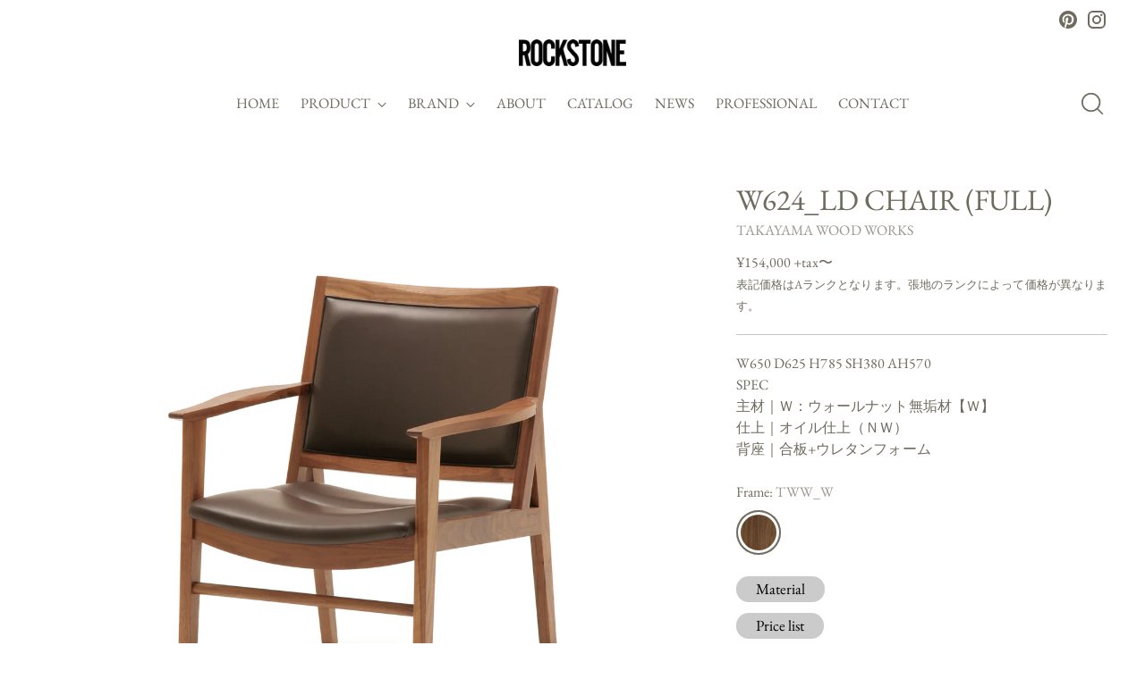

--- FILE ---
content_type: text/html; charset=utf-8
request_url: https://rockstone.co.jp/products/w624
body_size: 46825
content:
<!doctype html>

<!--
  ___                 ___           ___           ___
       /  /\                     /__/\         /  /\         /  /\
      /  /:/_                    \  \:\       /  /:/        /  /::\
     /  /:/ /\  ___     ___       \  \:\     /  /:/        /  /:/\:\
    /  /:/ /:/ /__/\   /  /\  ___  \  \:\   /  /:/  ___   /  /:/  \:\
   /__/:/ /:/  \  \:\ /  /:/ /__/\  \__\:\ /__/:/  /  /\ /__/:/ \__\:\
   \  \:\/:/    \  \:\  /:/  \  \:\ /  /:/ \  \:\ /  /:/ \  \:\ /  /:/
    \  \::/      \  \:\/:/    \  \:\  /:/   \  \:\  /:/   \  \:\  /:/
     \  \:\       \  \::/      \  \:\/:/     \  \:\/:/     \  \:\/:/
      \  \:\       \__\/        \  \::/       \  \::/       \  \::/
       \__\/                     \__\/         \__\/         \__\/

  --------------------------------------------------------------------
  #  Stiletto v1.6.0
  #  Documentation: https://fluorescent.co/help/TODO/
  #  Purchase: https://themes.shopify.com/themes/TODO/
  #  A product by Fluorescent: https://fluorescent.co/
  --------------------------------------------------------------------
-->

<html class="no-js" lang="ja" style="--announcement-height: 1px;">
  <head>
    <meta charset="UTF-8">
    <meta http-equiv="X-UA-Compatible" content="IE=edge,chrome=1">
    <meta name="viewport" content="width=device-width,initial-scale=1">
    <link rel="canonical" href="https://rockstone.co.jp/products/w624">
    <link rel="preconnect" href="https://cdn.shopify.com" crossorigin><link rel="shortcut icon" href="//rockstone.co.jp/cdn/shop/files/favicon.png?crop=center&height=32&v=1680256978&width=32" type="image/png"><title>W624_LD chair (full)
&ndash; ROCKSTONE</title><meta name="description" content="「飛騨の匠」と総称されて来た職人の熟練の技と、先鋭的なデザインで時代を先取りしていたデザイナーの感性とが融合して生まれた家具です。機能と素材と形の間に絶妙なバランスをとりながら「洋の機能」に「和の情緒」を合わせ持つ佇い。懐かしさと新鮮さを融合させ、既存の空間に新たな価値を生み出します。それらは住空間に留まらず、商業施設・宿泊施設などの非日常空間への提案へ幅を広げてきました。">





  
  
  
  
  




<meta name="description" content="「飛騨の匠」と総称されて来た職人の熟練の技と、先鋭的なデザインで時代を先取りしていたデザイナーの感性とが融合して生まれた家具です。機能と素材と形の間に絶妙なバランスをとりながら「洋の機能」に「和の情緒」を合わせ持つ佇い。懐かしさと新鮮さを融合させ、既存の空間に新たな価値を生み出します。それらは住空間に留まらず、商業施設・宿泊施設などの非日常空間への提案へ幅を広げてきました。">
<meta property="og:url" content="https://rockstone.co.jp/products/w624">
<meta property="og:site_name" content="ROCKSTONE">
<meta property="og:type" content="product">
<meta property="og:title" content="W624_LD chair (full)">
<meta property="og:description" content="「飛騨の匠」と総称されて来た職人の熟練の技と、先鋭的なデザインで時代を先取りしていたデザイナーの感性とが融合して生まれた家具です。機能と素材と形の間に絶妙なバランスをとりながら「洋の機能」に「和の情緒」を合わせ持つ佇い。懐かしさと新鮮さを融合させ、既存の空間に新たな価値を生み出します。それらは住空間に留まらず、商業施設・宿泊施設などの非日常空間への提案へ幅を広げてきました。">
<meta property="og:image" content="http://rockstone.co.jp/cdn/shop/files/W624W_ldchair.jpg?v=1685067350&width=1024">
<meta property="og:image:secure_url" content="https://rockstone.co.jp/cdn/shop/files/W624W_ldchair.jpg?v=1685067350&width=1024">
<meta property="og:price:amount" content="154,000">
<meta property="og:price:currency" content="JPY">

<meta name="twitter:title" content="W624_LD chair (full)">
<meta name="twitter:description" content="「飛騨の匠」と総称されて来た職人の熟練の技と、先鋭的なデザインで時代を先取りしていたデザイナーの感性とが融合して生まれた家具です。機能と素材と形の間に絶妙なバランスをとりながら「洋の機能」に「和の情緒」を合わせ持つ佇い。懐かしさと新鮮さを融合させ、既存の空間に新たな価値を生み出します。それらは住空間に留まらず、商業施設・宿泊施設などの非日常空間への提案へ幅を広げてきました。">
<meta name="twitter:card" content="summary_large_image">
<meta name="twitter:image" content="https://rockstone.co.jp/cdn/shop/files/W624W_ldchair.jpg?v=1685067350&width=1024">
<meta name="twitter:image:width" content="480">
<meta name="twitter:image:height" content="480">


    <script>
  console.log('Stiletto v1.6.0 by Fluorescent');

  document.documentElement.className = document.documentElement.className.replace('no-js', '');
  if (window.matchMedia(`(prefers-reduced-motion: reduce)`) === true || window.matchMedia(`(prefers-reduced-motion: reduce)`).matches === true) {
    document.documentElement.classList.add('prefers-reduced-motion');
  }

  window.theme = {
    version: 'v1.6.0',
    moneyFormat: "¥{{amount_no_decimals}} +tax",
    strings: {
      name: "ROCKSTONE",
      accessibility: {
        play_video: "Play",
        pause_video: "Pause",
        range_lower: "Lower",
        range_upper: "Upper"
      },
      product: {
        no_shipping_rates: "Shipping rate unavailable",
        country_placeholder: "Country\/Region",
        review: "Write a review"
      },
      products: {
        product: {
          unavailable: "Unavailable",
          unitPrice: "Unit price",
          unitPriceSeparator: "per",
          sku: "SKU"
        }
      },
      cart: {
        editCartNote: "注文メモを編集する",
        addCartNote: "注文メモを追加する",
        quantityError: "一度に購入できる上限数を超えています"
      },
      pagination: {
        viewing: "You’re viewing {{ of }} of {{ total }}",
        products: "products",
        results: "results"
      }
    },
    routes: {
      root: "/",
      cart: {
        base: "/cart",
        add: "/cart/add",
        change: "/cart/change",
        update: "/cart/update",
        clear: "/cart/clear",
        // Manual routes until Shopify adds support
        shipping: "/cart/shipping_rates",
      },
      // Manual routes until Shopify adds support
      products: "/products",
      productRecommendations: "/recommendations/products",
      predictive_search_url: '/search/suggest',
    },
    icons: {
      chevron: "\u003cspan class=\"icon icon-new icon-chevron \"\u003e\n  \u003csvg viewBox=\"0 0 24 24\" fill=\"none\" xmlns=\"http:\/\/www.w3.org\/2000\/svg\"\u003e\u003cpath d=\"M1.875 7.438 12 17.563 22.125 7.438\" stroke=\"currentColor\" stroke-width=\"2\"\/\u003e\u003c\/svg\u003e\n\u003c\/span\u003e\n\n",
      close: "\u003cspan class=\"icon icon-new icon-close \"\u003e\n  \u003csvg viewBox=\"0 0 24 24\" fill=\"none\" xmlns=\"http:\/\/www.w3.org\/2000\/svg\"\u003e\u003cpath d=\"M2.66 1.34 2 .68.68 2l.66.66 1.32-1.32zm18.68 21.32.66.66L23.32 22l-.66-.66-1.32 1.32zm1.32-20 .66-.66L22 .68l-.66.66 1.32 1.32zM1.34 21.34.68 22 2 23.32l.66-.66-1.32-1.32zm0-18.68 10 10 1.32-1.32-10-10-1.32 1.32zm11.32 10 10-10-1.32-1.32-10 10 1.32 1.32zm-1.32-1.32-10 10 1.32 1.32 10-10-1.32-1.32zm0 1.32 10 10 1.32-1.32-10-10-1.32 1.32z\" fill=\"currentColor\"\/\u003e\u003c\/svg\u003e\n\u003c\/span\u003e\n\n",
      zoom: "\u003cspan class=\"icon icon-new icon-zoom \"\u003e\n  \u003csvg viewBox=\"0 0 24 24\" fill=\"none\" xmlns=\"http:\/\/www.w3.org\/2000\/svg\"\u003e\u003cpath d=\"M10.3,19.71c5.21,0,9.44-4.23,9.44-9.44S15.51,.83,10.3,.83,.86,5.05,.86,10.27s4.23,9.44,9.44,9.44Z\" fill=\"none\" stroke=\"currentColor\" stroke-linecap=\"round\" stroke-miterlimit=\"10\" stroke-width=\"1.63\"\/\u003e\n          \u003cpath d=\"M5.05,10.27H15.54\" fill=\"none\" stroke=\"currentColor\" stroke-miterlimit=\"10\" stroke-width=\"1.63\"\/\u003e\n          \u003cpath class=\"cross-up\" d=\"M10.3,5.02V15.51\" fill=\"none\" stroke=\"currentColor\" stroke-miterlimit=\"10\" stroke-width=\"1.63\"\/\u003e\n          \u003cpath d=\"M16.92,16.9l6.49,6.49\" fill=\"none\" stroke=\"currentColor\" stroke-miterlimit=\"10\" stroke-width=\"1.63\"\/\u003e\u003c\/svg\u003e\n\u003c\/span\u003e\n\n"
    }
  }

  
    window.theme.allCountryOptionTags = "\u003coption value=\"---\" data-provinces=\"[]\"\u003e---\u003c\/option\u003e\n\u003coption value=\"Iceland\" data-provinces=\"[]\"\u003eアイスランド\u003c\/option\u003e\n\u003coption value=\"Ireland\" data-provinces=\"[[\u0026quot;Carlow\u0026quot;,\u0026quot;カーロウ州\u0026quot;],[\u0026quot;Cavan\u0026quot;,\u0026quot;キャバン州\u0026quot;],[\u0026quot;Clare\u0026quot;,\u0026quot;クレア州\u0026quot;],[\u0026quot;Cork\u0026quot;,\u0026quot;コーク州\u0026quot;],[\u0026quot;Donegal\u0026quot;,\u0026quot;ドニゴール州\u0026quot;],[\u0026quot;Dublin\u0026quot;,\u0026quot;ダブリン州\u0026quot;],[\u0026quot;Galway\u0026quot;,\u0026quot;ゴールウェイ州\u0026quot;],[\u0026quot;Kerry\u0026quot;,\u0026quot;ケリー州\u0026quot;],[\u0026quot;Kildare\u0026quot;,\u0026quot;キルデア州\u0026quot;],[\u0026quot;Kilkenny\u0026quot;,\u0026quot;キルケニー州\u0026quot;],[\u0026quot;Laois\u0026quot;,\u0026quot;ラオース州\u0026quot;],[\u0026quot;Leitrim\u0026quot;,\u0026quot;リートリム州\u0026quot;],[\u0026quot;Limerick\u0026quot;,\u0026quot;リムリック州\u0026quot;],[\u0026quot;Longford\u0026quot;,\u0026quot;ロングフォード州\u0026quot;],[\u0026quot;Louth\u0026quot;,\u0026quot;ラウス州\u0026quot;],[\u0026quot;Mayo\u0026quot;,\u0026quot;メイヨー州\u0026quot;],[\u0026quot;Meath\u0026quot;,\u0026quot;ミース州\u0026quot;],[\u0026quot;Monaghan\u0026quot;,\u0026quot;モナハン州\u0026quot;],[\u0026quot;Offaly\u0026quot;,\u0026quot;オファリー州\u0026quot;],[\u0026quot;Roscommon\u0026quot;,\u0026quot;ロスコモン州\u0026quot;],[\u0026quot;Sligo\u0026quot;,\u0026quot;スライゴ州\u0026quot;],[\u0026quot;Tipperary\u0026quot;,\u0026quot;ティペラリー州\u0026quot;],[\u0026quot;Waterford\u0026quot;,\u0026quot;ウォーターフォード州\u0026quot;],[\u0026quot;Westmeath\u0026quot;,\u0026quot;ウェストミース州\u0026quot;],[\u0026quot;Wexford\u0026quot;,\u0026quot;ウェックスフォード州\u0026quot;],[\u0026quot;Wicklow\u0026quot;,\u0026quot;ウィックロー州\u0026quot;]]\"\u003eアイルランド\u003c\/option\u003e\n\u003coption value=\"Ascension Island\" data-provinces=\"[]\"\u003eアセンション島\u003c\/option\u003e\n\u003coption value=\"Azerbaijan\" data-provinces=\"[]\"\u003eアゼルバイジャン\u003c\/option\u003e\n\u003coption value=\"Afghanistan\" data-provinces=\"[]\"\u003eアフガニスタン\u003c\/option\u003e\n\u003coption value=\"United States\" data-provinces=\"[[\u0026quot;Alabama\u0026quot;,\u0026quot;アラバマ州\u0026quot;],[\u0026quot;Alaska\u0026quot;,\u0026quot;アラスカ州\u0026quot;],[\u0026quot;American Samoa\u0026quot;,\u0026quot;米領サモア\u0026quot;],[\u0026quot;Arizona\u0026quot;,\u0026quot;アリゾナ州\u0026quot;],[\u0026quot;Arkansas\u0026quot;,\u0026quot;アーカンソー州\u0026quot;],[\u0026quot;Armed Forces Americas\u0026quot;,\u0026quot;アメリカ軍\u0026quot;],[\u0026quot;Armed Forces Europe\u0026quot;,\u0026quot;欧州戦力\u0026quot;],[\u0026quot;Armed Forces Pacific\u0026quot;,\u0026quot;太平洋方面駐在軍\u0026quot;],[\u0026quot;California\u0026quot;,\u0026quot;カリフォルニア州\u0026quot;],[\u0026quot;Colorado\u0026quot;,\u0026quot;コロラド州\u0026quot;],[\u0026quot;Connecticut\u0026quot;,\u0026quot;コネチカット州\u0026quot;],[\u0026quot;Delaware\u0026quot;,\u0026quot;デラウェア州\u0026quot;],[\u0026quot;District of Columbia\u0026quot;,\u0026quot;コロンビア特別区\u0026quot;],[\u0026quot;Federated States of Micronesia\u0026quot;,\u0026quot;ミクロネシア連邦\u0026quot;],[\u0026quot;Florida\u0026quot;,\u0026quot;フロリダ州\u0026quot;],[\u0026quot;Georgia\u0026quot;,\u0026quot;ジョージア州\u0026quot;],[\u0026quot;Guam\u0026quot;,\u0026quot;グアム\u0026quot;],[\u0026quot;Hawaii\u0026quot;,\u0026quot;ハワイ州\u0026quot;],[\u0026quot;Idaho\u0026quot;,\u0026quot;アイダホ州\u0026quot;],[\u0026quot;Illinois\u0026quot;,\u0026quot;イリノイ州\u0026quot;],[\u0026quot;Indiana\u0026quot;,\u0026quot;インディアナ州\u0026quot;],[\u0026quot;Iowa\u0026quot;,\u0026quot;アイオワ州\u0026quot;],[\u0026quot;Kansas\u0026quot;,\u0026quot;カンザス州\u0026quot;],[\u0026quot;Kentucky\u0026quot;,\u0026quot;ケンタッキー州\u0026quot;],[\u0026quot;Louisiana\u0026quot;,\u0026quot;ルイジアナ州\u0026quot;],[\u0026quot;Maine\u0026quot;,\u0026quot;メイン州\u0026quot;],[\u0026quot;Marshall Islands\u0026quot;,\u0026quot;マーシャル諸島\u0026quot;],[\u0026quot;Maryland\u0026quot;,\u0026quot;メリーランド州\u0026quot;],[\u0026quot;Massachusetts\u0026quot;,\u0026quot;マサチューセッツ州\u0026quot;],[\u0026quot;Michigan\u0026quot;,\u0026quot;ミシガン州\u0026quot;],[\u0026quot;Minnesota\u0026quot;,\u0026quot;ミネソタ州\u0026quot;],[\u0026quot;Mississippi\u0026quot;,\u0026quot;ミシシッピ州\u0026quot;],[\u0026quot;Missouri\u0026quot;,\u0026quot;ミズーリ州\u0026quot;],[\u0026quot;Montana\u0026quot;,\u0026quot;モンタナ州\u0026quot;],[\u0026quot;Nebraska\u0026quot;,\u0026quot;ネブラスカ州\u0026quot;],[\u0026quot;Nevada\u0026quot;,\u0026quot;ネバダ州\u0026quot;],[\u0026quot;New Hampshire\u0026quot;,\u0026quot;ニューハンプシャー州\u0026quot;],[\u0026quot;New Jersey\u0026quot;,\u0026quot;ニュージャージー州\u0026quot;],[\u0026quot;New Mexico\u0026quot;,\u0026quot;ニューメキシコ州\u0026quot;],[\u0026quot;New York\u0026quot;,\u0026quot;ニューヨーク州\u0026quot;],[\u0026quot;North Carolina\u0026quot;,\u0026quot;ノースカロライナ州\u0026quot;],[\u0026quot;North Dakota\u0026quot;,\u0026quot;ノースダコタ州\u0026quot;],[\u0026quot;Northern Mariana Islands\u0026quot;,\u0026quot;北マリアナ諸島\u0026quot;],[\u0026quot;Ohio\u0026quot;,\u0026quot;オハイオ州\u0026quot;],[\u0026quot;Oklahoma\u0026quot;,\u0026quot;オクラホマ州\u0026quot;],[\u0026quot;Oregon\u0026quot;,\u0026quot;オレゴン州\u0026quot;],[\u0026quot;Palau\u0026quot;,\u0026quot;パラオ\u0026quot;],[\u0026quot;Pennsylvania\u0026quot;,\u0026quot;ペンシルベニア州\u0026quot;],[\u0026quot;Puerto Rico\u0026quot;,\u0026quot;プエルトリコ\u0026quot;],[\u0026quot;Rhode Island\u0026quot;,\u0026quot;ロードアイランド州\u0026quot;],[\u0026quot;South Carolina\u0026quot;,\u0026quot;サウスカロライナ州\u0026quot;],[\u0026quot;South Dakota\u0026quot;,\u0026quot;サウスダコタ州\u0026quot;],[\u0026quot;Tennessee\u0026quot;,\u0026quot;テネシー州\u0026quot;],[\u0026quot;Texas\u0026quot;,\u0026quot;テキサス州\u0026quot;],[\u0026quot;Utah\u0026quot;,\u0026quot;ユタ州\u0026quot;],[\u0026quot;Vermont\u0026quot;,\u0026quot;バーモント州\u0026quot;],[\u0026quot;Virgin Islands\u0026quot;,\u0026quot;米領ヴァージン諸島\u0026quot;],[\u0026quot;Virginia\u0026quot;,\u0026quot;バージニア州\u0026quot;],[\u0026quot;Washington\u0026quot;,\u0026quot;ワシントン州\u0026quot;],[\u0026quot;West Virginia\u0026quot;,\u0026quot;ウェストバージニア州\u0026quot;],[\u0026quot;Wisconsin\u0026quot;,\u0026quot;ウィスコンシン州\u0026quot;],[\u0026quot;Wyoming\u0026quot;,\u0026quot;ワイオミング州\u0026quot;]]\"\u003eアメリカ合衆国\u003c\/option\u003e\n\u003coption value=\"United Arab Emirates\" data-provinces=\"[[\u0026quot;Abu Dhabi\u0026quot;,\u0026quot;アブダビ\u0026quot;],[\u0026quot;Ajman\u0026quot;,\u0026quot;アジュマーン\u0026quot;],[\u0026quot;Dubai\u0026quot;,\u0026quot;ドバイ首長国\u0026quot;],[\u0026quot;Fujairah\u0026quot;,\u0026quot;フジャイラ\u0026quot;],[\u0026quot;Ras al-Khaimah\u0026quot;,\u0026quot;Ras al-Khaimah\u0026quot;],[\u0026quot;Sharjah\u0026quot;,\u0026quot;シャールジャ\u0026quot;],[\u0026quot;Umm al-Quwain\u0026quot;,\u0026quot;Umm al-Quwain\u0026quot;]]\"\u003eアラブ首長国連邦\u003c\/option\u003e\n\u003coption value=\"Algeria\" data-provinces=\"[]\"\u003eアルジェリア\u003c\/option\u003e\n\u003coption value=\"Argentina\" data-provinces=\"[[\u0026quot;Buenos Aires\u0026quot;,\u0026quot;ブエノスアイレス州\u0026quot;],[\u0026quot;Catamarca\u0026quot;,\u0026quot;カタマルカ州\u0026quot;],[\u0026quot;Chaco\u0026quot;,\u0026quot;チャコ州\u0026quot;],[\u0026quot;Chubut\u0026quot;,\u0026quot;チュブ州\u0026quot;],[\u0026quot;Ciudad Autónoma de Buenos Aires\u0026quot;,\u0026quot;ブエノスアイレス自治都市\u0026quot;],[\u0026quot;Corrientes\u0026quot;,\u0026quot;コリエンテス州\u0026quot;],[\u0026quot;Córdoba\u0026quot;,\u0026quot;コルドバ州\u0026quot;],[\u0026quot;Entre Ríos\u0026quot;,\u0026quot;エントレ・リオス州\u0026quot;],[\u0026quot;Formosa\u0026quot;,\u0026quot;フォルモサ州\u0026quot;],[\u0026quot;Jujuy\u0026quot;,\u0026quot;フフイ州\u0026quot;],[\u0026quot;La Pampa\u0026quot;,\u0026quot;ラ・パンパ州\u0026quot;],[\u0026quot;La Rioja\u0026quot;,\u0026quot;ラ・リオハ州\u0026quot;],[\u0026quot;Mendoza\u0026quot;,\u0026quot;メンドーサ州\u0026quot;],[\u0026quot;Misiones\u0026quot;,\u0026quot;ミシオネス州\u0026quot;],[\u0026quot;Neuquén\u0026quot;,\u0026quot;ネウケン州\u0026quot;],[\u0026quot;Río Negro\u0026quot;,\u0026quot;リオネグロ州\u0026quot;],[\u0026quot;Salta\u0026quot;,\u0026quot;サルタ州\u0026quot;],[\u0026quot;San Juan\u0026quot;,\u0026quot;サンフアン州\u0026quot;],[\u0026quot;San Luis\u0026quot;,\u0026quot;サンルイス州\u0026quot;],[\u0026quot;Santa Cruz\u0026quot;,\u0026quot;サンタクルス州\u0026quot;],[\u0026quot;Santa Fe\u0026quot;,\u0026quot;サンタフェ州\u0026quot;],[\u0026quot;Santiago Del Estero\u0026quot;,\u0026quot;サンティアゴ・デル・エステロ州\u0026quot;],[\u0026quot;Tierra Del Fuego\u0026quot;,\u0026quot;ティエラ・デル・フエゴ州\u0026quot;],[\u0026quot;Tucumán\u0026quot;,\u0026quot;トゥクマン州\u0026quot;]]\"\u003eアルゼンチン\u003c\/option\u003e\n\u003coption value=\"Aruba\" data-provinces=\"[]\"\u003eアルバ\u003c\/option\u003e\n\u003coption value=\"Albania\" data-provinces=\"[]\"\u003eアルバニア\u003c\/option\u003e\n\u003coption value=\"Armenia\" data-provinces=\"[]\"\u003eアルメニア\u003c\/option\u003e\n\u003coption value=\"Anguilla\" data-provinces=\"[]\"\u003eアンギラ\u003c\/option\u003e\n\u003coption value=\"Angola\" data-provinces=\"[]\"\u003eアンゴラ\u003c\/option\u003e\n\u003coption value=\"Antigua And Barbuda\" data-provinces=\"[]\"\u003eアンティグア・バーブーダ\u003c\/option\u003e\n\u003coption value=\"Andorra\" data-provinces=\"[]\"\u003eアンドラ\u003c\/option\u003e\n\u003coption value=\"Yemen\" data-provinces=\"[]\"\u003eイエメン\u003c\/option\u003e\n\u003coption value=\"United Kingdom\" data-provinces=\"[[\u0026quot;British Forces\u0026quot;,\u0026quot;イギリス軍\u0026quot;],[\u0026quot;England\u0026quot;,\u0026quot;イングランド\u0026quot;],[\u0026quot;Northern Ireland\u0026quot;,\u0026quot;北アイルランド\u0026quot;],[\u0026quot;Scotland\u0026quot;,\u0026quot;スコットランド\u0026quot;],[\u0026quot;Wales\u0026quot;,\u0026quot;ウェールズ\u0026quot;]]\"\u003eイギリス\u003c\/option\u003e\n\u003coption value=\"Israel\" data-provinces=\"[]\"\u003eイスラエル\u003c\/option\u003e\n\u003coption value=\"Italy\" data-provinces=\"[[\u0026quot;Agrigento\u0026quot;,\u0026quot;アグリジェント県\u0026quot;],[\u0026quot;Alessandria\u0026quot;,\u0026quot;アレッサンドリア県\u0026quot;],[\u0026quot;Ancona\u0026quot;,\u0026quot;アンコーナ県\u0026quot;],[\u0026quot;Aosta\u0026quot;,\u0026quot;ヴァッレ・ダオスタ州\u0026quot;],[\u0026quot;Arezzo\u0026quot;,\u0026quot;アレッツォ県\u0026quot;],[\u0026quot;Ascoli Piceno\u0026quot;,\u0026quot;アスコリ・ピチェーノ県\u0026quot;],[\u0026quot;Asti\u0026quot;,\u0026quot;アスティ県\u0026quot;],[\u0026quot;Avellino\u0026quot;,\u0026quot;アヴェッリーノ県\u0026quot;],[\u0026quot;Bari\u0026quot;,\u0026quot;バーリ県\u0026quot;],[\u0026quot;Barletta-Andria-Trani\u0026quot;,\u0026quot;Barletta-Andria-Trani\u0026quot;],[\u0026quot;Belluno\u0026quot;,\u0026quot;ベッルーノ県\u0026quot;],[\u0026quot;Benevento\u0026quot;,\u0026quot;ベネヴェント県\u0026quot;],[\u0026quot;Bergamo\u0026quot;,\u0026quot;ベルガモ県\u0026quot;],[\u0026quot;Biella\u0026quot;,\u0026quot;ビエッラ県\u0026quot;],[\u0026quot;Bologna\u0026quot;,\u0026quot;ボローニャ県\u0026quot;],[\u0026quot;Bolzano\u0026quot;,\u0026quot;ボルツァーノ自治県\u0026quot;],[\u0026quot;Brescia\u0026quot;,\u0026quot;ブレシア県\u0026quot;],[\u0026quot;Brindisi\u0026quot;,\u0026quot;ブリンディジ県\u0026quot;],[\u0026quot;Cagliari\u0026quot;,\u0026quot;カリャリ県\u0026quot;],[\u0026quot;Caltanissetta\u0026quot;,\u0026quot;カルタニッセッタ県\u0026quot;],[\u0026quot;Campobasso\u0026quot;,\u0026quot;カンポバッソ県\u0026quot;],[\u0026quot;Carbonia-Iglesias\u0026quot;,\u0026quot;Carbonia-Iglesias\u0026quot;],[\u0026quot;Caserta\u0026quot;,\u0026quot;カゼルタ県\u0026quot;],[\u0026quot;Catania\u0026quot;,\u0026quot;カターニア県\u0026quot;],[\u0026quot;Catanzaro\u0026quot;,\u0026quot;カタンザーロ県\u0026quot;],[\u0026quot;Chieti\u0026quot;,\u0026quot;キエーティ県\u0026quot;],[\u0026quot;Como\u0026quot;,\u0026quot;コモ県\u0026quot;],[\u0026quot;Cosenza\u0026quot;,\u0026quot;コゼンツァ県\u0026quot;],[\u0026quot;Cremona\u0026quot;,\u0026quot;クレモナ県\u0026quot;],[\u0026quot;Crotone\u0026quot;,\u0026quot;クロトーネ県\u0026quot;],[\u0026quot;Cuneo\u0026quot;,\u0026quot;クーネオ県\u0026quot;],[\u0026quot;Enna\u0026quot;,\u0026quot;エンナ県\u0026quot;],[\u0026quot;Fermo\u0026quot;,\u0026quot;フェルモ県\u0026quot;],[\u0026quot;Ferrara\u0026quot;,\u0026quot;フェラーラ県\u0026quot;],[\u0026quot;Firenze\u0026quot;,\u0026quot;フィレンツェ県\u0026quot;],[\u0026quot;Foggia\u0026quot;,\u0026quot;フォッジャ県\u0026quot;],[\u0026quot;Forlì-Cesena\u0026quot;,\u0026quot;Forlì-Cesena\u0026quot;],[\u0026quot;Frosinone\u0026quot;,\u0026quot;フロジノーネ県\u0026quot;],[\u0026quot;Genova\u0026quot;,\u0026quot;ジェノヴァ\u0026quot;],[\u0026quot;Gorizia\u0026quot;,\u0026quot;ゴリツィア県\u0026quot;],[\u0026quot;Grosseto\u0026quot;,\u0026quot;グロッセート県\u0026quot;],[\u0026quot;Imperia\u0026quot;,\u0026quot;インペリア県\u0026quot;],[\u0026quot;Isernia\u0026quot;,\u0026quot;イゼルニア県\u0026quot;],[\u0026quot;L\u0026#39;Aquila\u0026quot;,\u0026quot;ラクイラ県\u0026quot;],[\u0026quot;La Spezia\u0026quot;,\u0026quot;ラ・スペツィア県\u0026quot;],[\u0026quot;Latina\u0026quot;,\u0026quot;ラティーナ県\u0026quot;],[\u0026quot;Lecce\u0026quot;,\u0026quot;レッチェ県\u0026quot;],[\u0026quot;Lecco\u0026quot;,\u0026quot;レッコ県\u0026quot;],[\u0026quot;Livorno\u0026quot;,\u0026quot;リヴォルノ県\u0026quot;],[\u0026quot;Lodi\u0026quot;,\u0026quot;ローディ県\u0026quot;],[\u0026quot;Lucca\u0026quot;,\u0026quot;ルッカ県\u0026quot;],[\u0026quot;Macerata\u0026quot;,\u0026quot;マチェラータ県\u0026quot;],[\u0026quot;Mantova\u0026quot;,\u0026quot;マントヴァ県\u0026quot;],[\u0026quot;Massa-Carrara\u0026quot;,\u0026quot;Massa-Carrara\u0026quot;],[\u0026quot;Matera\u0026quot;,\u0026quot;マテーラ県\u0026quot;],[\u0026quot;Medio Campidano\u0026quot;,\u0026quot;メディオ・カンピダーノ県\u0026quot;],[\u0026quot;Messina\u0026quot;,\u0026quot;メッシーナ県\u0026quot;],[\u0026quot;Milano\u0026quot;,\u0026quot;ミラノ県\u0026quot;],[\u0026quot;Modena\u0026quot;,\u0026quot;モデナ県\u0026quot;],[\u0026quot;Monza e Brianza\u0026quot;,\u0026quot;モンツァ・エ・ブリアンツァ県\u0026quot;],[\u0026quot;Napoli\u0026quot;,\u0026quot;ナポリ県\u0026quot;],[\u0026quot;Novara\u0026quot;,\u0026quot;ノヴァーラ県\u0026quot;],[\u0026quot;Nuoro\u0026quot;,\u0026quot;ヌーオロ県\u0026quot;],[\u0026quot;Ogliastra\u0026quot;,\u0026quot;オリアストラ県\u0026quot;],[\u0026quot;Olbia-Tempio\u0026quot;,\u0026quot;Olbia-Tempio\u0026quot;],[\u0026quot;Oristano\u0026quot;,\u0026quot;オリスターノ県\u0026quot;],[\u0026quot;Padova\u0026quot;,\u0026quot;パドヴァ県\u0026quot;],[\u0026quot;Palermo\u0026quot;,\u0026quot;パレルモ県\u0026quot;],[\u0026quot;Parma\u0026quot;,\u0026quot;パルマ県\u0026quot;],[\u0026quot;Pavia\u0026quot;,\u0026quot;パヴィーア県\u0026quot;],[\u0026quot;Perugia\u0026quot;,\u0026quot;ペルージャ県\u0026quot;],[\u0026quot;Pesaro e Urbino\u0026quot;,\u0026quot;ペーザロ・エ・ウルビーノ県\u0026quot;],[\u0026quot;Pescara\u0026quot;,\u0026quot;ペスカーラ県\u0026quot;],[\u0026quot;Piacenza\u0026quot;,\u0026quot;ピアチェンツァ県\u0026quot;],[\u0026quot;Pisa\u0026quot;,\u0026quot;ピサ県\u0026quot;],[\u0026quot;Pistoia\u0026quot;,\u0026quot;ピストイア県\u0026quot;],[\u0026quot;Pordenone\u0026quot;,\u0026quot;ポルデノーネ県\u0026quot;],[\u0026quot;Potenza\u0026quot;,\u0026quot;ポテンツァ県\u0026quot;],[\u0026quot;Prato\u0026quot;,\u0026quot;プラート県\u0026quot;],[\u0026quot;Ragusa\u0026quot;,\u0026quot;ラグーザ県\u0026quot;],[\u0026quot;Ravenna\u0026quot;,\u0026quot;ラヴェンナ県\u0026quot;],[\u0026quot;Reggio Calabria\u0026quot;,\u0026quot;レッジョ・カラブリア県\u0026quot;],[\u0026quot;Reggio Emilia\u0026quot;,\u0026quot;レッジョ・エミリア県\u0026quot;],[\u0026quot;Rieti\u0026quot;,\u0026quot;リエーティ県\u0026quot;],[\u0026quot;Rimini\u0026quot;,\u0026quot;リミニ県\u0026quot;],[\u0026quot;Roma\u0026quot;,\u0026quot;ローマ県\u0026quot;],[\u0026quot;Rovigo\u0026quot;,\u0026quot;ロヴィーゴ県\u0026quot;],[\u0026quot;Salerno\u0026quot;,\u0026quot;サレルノ県\u0026quot;],[\u0026quot;Sassari\u0026quot;,\u0026quot;サッサリ県\u0026quot;],[\u0026quot;Savona\u0026quot;,\u0026quot;サヴォーナ県\u0026quot;],[\u0026quot;Siena\u0026quot;,\u0026quot;シエーナ県\u0026quot;],[\u0026quot;Siracusa\u0026quot;,\u0026quot;シラクーザ県\u0026quot;],[\u0026quot;Sondrio\u0026quot;,\u0026quot;ソンドリオ県\u0026quot;],[\u0026quot;Taranto\u0026quot;,\u0026quot;ターラント県\u0026quot;],[\u0026quot;Teramo\u0026quot;,\u0026quot;テーラモ県\u0026quot;],[\u0026quot;Terni\u0026quot;,\u0026quot;テルニ県\u0026quot;],[\u0026quot;Torino\u0026quot;,\u0026quot;トリノ県\u0026quot;],[\u0026quot;Trapani\u0026quot;,\u0026quot;トラーパニ県\u0026quot;],[\u0026quot;Trento\u0026quot;,\u0026quot;トレント自治県\u0026quot;],[\u0026quot;Treviso\u0026quot;,\u0026quot;トレヴィーゾ県\u0026quot;],[\u0026quot;Trieste\u0026quot;,\u0026quot;トリエステ県\u0026quot;],[\u0026quot;Udine\u0026quot;,\u0026quot;ウーディネ県\u0026quot;],[\u0026quot;Varese\u0026quot;,\u0026quot;ヴァレーゼ県\u0026quot;],[\u0026quot;Venezia\u0026quot;,\u0026quot;ヴェネツィア県\u0026quot;],[\u0026quot;Verbano-Cusio-Ossola\u0026quot;,\u0026quot;ヴェルバーノ・クジオ・オッソラ県\u0026quot;],[\u0026quot;Vercelli\u0026quot;,\u0026quot;ヴェルチェッリ県\u0026quot;],[\u0026quot;Verona\u0026quot;,\u0026quot;ヴェローナ県\u0026quot;],[\u0026quot;Vibo Valentia\u0026quot;,\u0026quot;ヴィボ・ヴァレンツィア県\u0026quot;],[\u0026quot;Vicenza\u0026quot;,\u0026quot;ヴィチェンツァ県\u0026quot;],[\u0026quot;Viterbo\u0026quot;,\u0026quot;ヴィテルボ県\u0026quot;]]\"\u003eイタリア\u003c\/option\u003e\n\u003coption value=\"Iraq\" data-provinces=\"[]\"\u003eイラク\u003c\/option\u003e\n\u003coption value=\"India\" data-provinces=\"[[\u0026quot;Andaman and Nicobar Islands\u0026quot;,\u0026quot;アンダマン・ニコバル諸島\u0026quot;],[\u0026quot;Andhra Pradesh\u0026quot;,\u0026quot;アーンドラ・プラデーシュ州\u0026quot;],[\u0026quot;Arunachal Pradesh\u0026quot;,\u0026quot;アルナーチャル・プラデーシュ州\u0026quot;],[\u0026quot;Assam\u0026quot;,\u0026quot;アッサム州\u0026quot;],[\u0026quot;Bihar\u0026quot;,\u0026quot;ビハール州\u0026quot;],[\u0026quot;Chandigarh\u0026quot;,\u0026quot;チャンディーガル\u0026quot;],[\u0026quot;Chhattisgarh\u0026quot;,\u0026quot;チャッティースガル州\u0026quot;],[\u0026quot;Dadra and Nagar Haveli\u0026quot;,\u0026quot;ダードラー及びナガル・ハヴェーリー連邦直轄領\u0026quot;],[\u0026quot;Daman and Diu\u0026quot;,\u0026quot;ダマン・ディーウ連邦直轄領\u0026quot;],[\u0026quot;Delhi\u0026quot;,\u0026quot;デリー\u0026quot;],[\u0026quot;Goa\u0026quot;,\u0026quot;ゴア州\u0026quot;],[\u0026quot;Gujarat\u0026quot;,\u0026quot;グジャラート州\u0026quot;],[\u0026quot;Haryana\u0026quot;,\u0026quot;ハリヤーナー州\u0026quot;],[\u0026quot;Himachal Pradesh\u0026quot;,\u0026quot;ヒマーチャル・プラデーシュ州\u0026quot;],[\u0026quot;Jammu and Kashmir\u0026quot;,\u0026quot;ジャンムー・カシミール州\u0026quot;],[\u0026quot;Jharkhand\u0026quot;,\u0026quot;ジャールカンド州\u0026quot;],[\u0026quot;Karnataka\u0026quot;,\u0026quot;カルナータカ州\u0026quot;],[\u0026quot;Kerala\u0026quot;,\u0026quot;ケーララ州\u0026quot;],[\u0026quot;Ladakh\u0026quot;,\u0026quot;Ladakh\u0026quot;],[\u0026quot;Lakshadweep\u0026quot;,\u0026quot;ラクシャディープ諸島\u0026quot;],[\u0026quot;Madhya Pradesh\u0026quot;,\u0026quot;マディヤ・プラデーシュ州\u0026quot;],[\u0026quot;Maharashtra\u0026quot;,\u0026quot;マハーラーシュトラ州\u0026quot;],[\u0026quot;Manipur\u0026quot;,\u0026quot;マニプル州\u0026quot;],[\u0026quot;Meghalaya\u0026quot;,\u0026quot;メーガーラヤ州\u0026quot;],[\u0026quot;Mizoram\u0026quot;,\u0026quot;ミゾラム州\u0026quot;],[\u0026quot;Nagaland\u0026quot;,\u0026quot;ナガランド州\u0026quot;],[\u0026quot;Odisha\u0026quot;,\u0026quot;オリッサ州\u0026quot;],[\u0026quot;Puducherry\u0026quot;,\u0026quot;ポンディシェリ連邦直轄領\u0026quot;],[\u0026quot;Punjab\u0026quot;,\u0026quot;パンジャーブ州\u0026quot;],[\u0026quot;Rajasthan\u0026quot;,\u0026quot;ラージャスターン州\u0026quot;],[\u0026quot;Sikkim\u0026quot;,\u0026quot;シッキム州\u0026quot;],[\u0026quot;Tamil Nadu\u0026quot;,\u0026quot;タミル・ナードゥ州\u0026quot;],[\u0026quot;Telangana\u0026quot;,\u0026quot;テランガナ\u0026quot;],[\u0026quot;Tripura\u0026quot;,\u0026quot;トリプラ州\u0026quot;],[\u0026quot;Uttar Pradesh\u0026quot;,\u0026quot;ウッタル・プラデーシュ州\u0026quot;],[\u0026quot;Uttarakhand\u0026quot;,\u0026quot;ウッタラーカンド州\u0026quot;],[\u0026quot;West Bengal\u0026quot;,\u0026quot;西ベンガル州\u0026quot;]]\"\u003eインド\u003c\/option\u003e\n\u003coption value=\"Indonesia\" data-provinces=\"[[\u0026quot;Aceh\u0026quot;,\u0026quot;アチェ州\u0026quot;],[\u0026quot;Bali\u0026quot;,\u0026quot;バリ州\u0026quot;],[\u0026quot;Bangka Belitung\u0026quot;,\u0026quot;バンカ・ブリトゥン州\u0026quot;],[\u0026quot;Banten\u0026quot;,\u0026quot;バンテン州\u0026quot;],[\u0026quot;Bengkulu\u0026quot;,\u0026quot;ブンクル州\u0026quot;],[\u0026quot;Gorontalo\u0026quot;,\u0026quot;ゴロンタロ州\u0026quot;],[\u0026quot;Jakarta\u0026quot;,\u0026quot;ジャカルタ\u0026quot;],[\u0026quot;Jambi\u0026quot;,\u0026quot;ジャンビ州\u0026quot;],[\u0026quot;Jawa Barat\u0026quot;,\u0026quot;西ジャワ州\u0026quot;],[\u0026quot;Jawa Tengah\u0026quot;,\u0026quot;中部ジャワ州\u0026quot;],[\u0026quot;Jawa Timur\u0026quot;,\u0026quot;東ジャワ州\u0026quot;],[\u0026quot;Kalimantan Barat\u0026quot;,\u0026quot;西カリマンタン州\u0026quot;],[\u0026quot;Kalimantan Selatan\u0026quot;,\u0026quot;南カリマンタン州\u0026quot;],[\u0026quot;Kalimantan Tengah\u0026quot;,\u0026quot;中部カリマンタン州\u0026quot;],[\u0026quot;Kalimantan Timur\u0026quot;,\u0026quot;東カリマンタン州\u0026quot;],[\u0026quot;Kalimantan Utara\u0026quot;,\u0026quot;北カリマンタン州\u0026quot;],[\u0026quot;Kepulauan Riau\u0026quot;,\u0026quot;リアウ諸島州\u0026quot;],[\u0026quot;Lampung\u0026quot;,\u0026quot;ランプン州\u0026quot;],[\u0026quot;Maluku\u0026quot;,\u0026quot;マルク州\u0026quot;],[\u0026quot;Maluku Utara\u0026quot;,\u0026quot;北マルク州\u0026quot;],[\u0026quot;North Sumatra\u0026quot;,\u0026quot;北スマトラ州\u0026quot;],[\u0026quot;Nusa Tenggara Barat\u0026quot;,\u0026quot;西ヌサ・トゥンガラ州\u0026quot;],[\u0026quot;Nusa Tenggara Timur\u0026quot;,\u0026quot;東ヌサ・トゥンガラ州\u0026quot;],[\u0026quot;Papua\u0026quot;,\u0026quot;パプア州\u0026quot;],[\u0026quot;Papua Barat\u0026quot;,\u0026quot;西パプア州\u0026quot;],[\u0026quot;Riau\u0026quot;,\u0026quot;リアウ州\u0026quot;],[\u0026quot;South Sumatra\u0026quot;,\u0026quot;南スマトラ州\u0026quot;],[\u0026quot;Sulawesi Barat\u0026quot;,\u0026quot;西スラウェシ州\u0026quot;],[\u0026quot;Sulawesi Selatan\u0026quot;,\u0026quot;南スラウェシ州\u0026quot;],[\u0026quot;Sulawesi Tengah\u0026quot;,\u0026quot;中部スラウェシ州\u0026quot;],[\u0026quot;Sulawesi Tenggara\u0026quot;,\u0026quot;南東スラウェシ州\u0026quot;],[\u0026quot;Sulawesi Utara\u0026quot;,\u0026quot;北スラウェシ州\u0026quot;],[\u0026quot;West Sumatra\u0026quot;,\u0026quot;西スマトラ州\u0026quot;],[\u0026quot;Yogyakarta\u0026quot;,\u0026quot;ジョグジャカルタ特別州\u0026quot;]]\"\u003eインドネシア\u003c\/option\u003e\n\u003coption value=\"Wallis And Futuna\" data-provinces=\"[]\"\u003eウォリス・フツナ\u003c\/option\u003e\n\u003coption value=\"Uganda\" data-provinces=\"[]\"\u003eウガンダ\u003c\/option\u003e\n\u003coption value=\"Ukraine\" data-provinces=\"[]\"\u003eウクライナ\u003c\/option\u003e\n\u003coption value=\"Uzbekistan\" data-provinces=\"[]\"\u003eウズベキスタン\u003c\/option\u003e\n\u003coption value=\"Uruguay\" data-provinces=\"[[\u0026quot;Artigas\u0026quot;,\u0026quot;アルティガス県\u0026quot;],[\u0026quot;Canelones\u0026quot;,\u0026quot;カネロネス県\u0026quot;],[\u0026quot;Cerro Largo\u0026quot;,\u0026quot;セロ・ラルゴ県\u0026quot;],[\u0026quot;Colonia\u0026quot;,\u0026quot;コロニア県\u0026quot;],[\u0026quot;Durazno\u0026quot;,\u0026quot;ドゥラスノ県\u0026quot;],[\u0026quot;Flores\u0026quot;,\u0026quot;フロレス県\u0026quot;],[\u0026quot;Florida\u0026quot;,\u0026quot;フロリダ県\u0026quot;],[\u0026quot;Lavalleja\u0026quot;,\u0026quot;ラバジェハ県\u0026quot;],[\u0026quot;Maldonado\u0026quot;,\u0026quot;マルドナド県\u0026quot;],[\u0026quot;Montevideo\u0026quot;,\u0026quot;モンテビデオ県\u0026quot;],[\u0026quot;Paysandú\u0026quot;,\u0026quot;パイサンドゥ県\u0026quot;],[\u0026quot;Rivera\u0026quot;,\u0026quot;リベラ県\u0026quot;],[\u0026quot;Rocha\u0026quot;,\u0026quot;ロチャ県\u0026quot;],[\u0026quot;Río Negro\u0026quot;,\u0026quot;リオ・ネグロ県\u0026quot;],[\u0026quot;Salto\u0026quot;,\u0026quot;サルト県\u0026quot;],[\u0026quot;San José\u0026quot;,\u0026quot;サン・ホセ県\u0026quot;],[\u0026quot;Soriano\u0026quot;,\u0026quot;ソリアノ県\u0026quot;],[\u0026quot;Tacuarembó\u0026quot;,\u0026quot;タクアレンボー県\u0026quot;],[\u0026quot;Treinta y Tres\u0026quot;,\u0026quot;トレインタ・イ・トレス県\u0026quot;]]\"\u003eウルグアイ\u003c\/option\u003e\n\u003coption value=\"Ecuador\" data-provinces=\"[]\"\u003eエクアドル\u003c\/option\u003e\n\u003coption value=\"Egypt\" data-provinces=\"[[\u0026quot;6th of October\u0026quot;,\u0026quot;10月6日\u0026quot;],[\u0026quot;Al Sharqia\u0026quot;,\u0026quot;シャルキーヤ県\u0026quot;],[\u0026quot;Alexandria\u0026quot;,\u0026quot;アレクサンドリア県\u0026quot;],[\u0026quot;Aswan\u0026quot;,\u0026quot;アスワン県\u0026quot;],[\u0026quot;Asyut\u0026quot;,\u0026quot;アシュート県\u0026quot;],[\u0026quot;Beheira\u0026quot;,\u0026quot;ブハイラ県\u0026quot;],[\u0026quot;Beni Suef\u0026quot;,\u0026quot;ベニ・スエフ県\u0026quot;],[\u0026quot;Cairo\u0026quot;,\u0026quot;カイロ県\u0026quot;],[\u0026quot;Dakahlia\u0026quot;,\u0026quot;ダカリーヤ県\u0026quot;],[\u0026quot;Damietta\u0026quot;,\u0026quot;ディムヤート県\u0026quot;],[\u0026quot;Faiyum\u0026quot;,\u0026quot;ファイユーム県\u0026quot;],[\u0026quot;Gharbia\u0026quot;,\u0026quot;ガルビーヤ県\u0026quot;],[\u0026quot;Giza\u0026quot;,\u0026quot;ギーザ県\u0026quot;],[\u0026quot;Helwan\u0026quot;,\u0026quot;ヘルワン\u0026quot;],[\u0026quot;Ismailia\u0026quot;,\u0026quot;イスマイリア県\u0026quot;],[\u0026quot;Kafr el-Sheikh\u0026quot;,\u0026quot;カフル・アッシャイフ県\u0026quot;],[\u0026quot;Luxor\u0026quot;,\u0026quot;ルクソール県\u0026quot;],[\u0026quot;Matrouh\u0026quot;,\u0026quot;マトルーフ県\u0026quot;],[\u0026quot;Minya\u0026quot;,\u0026quot;ミニヤー県\u0026quot;],[\u0026quot;Monufia\u0026quot;,\u0026quot;ミヌーフィーヤ県\u0026quot;],[\u0026quot;New Valley\u0026quot;,\u0026quot;ニューバレー県\u0026quot;],[\u0026quot;North Sinai\u0026quot;,\u0026quot;北シナイ県\u0026quot;],[\u0026quot;Port Said\u0026quot;,\u0026quot;ポートサイド県\u0026quot;],[\u0026quot;Qalyubia\u0026quot;,\u0026quot;カリュービーヤ県\u0026quot;],[\u0026quot;Qena\u0026quot;,\u0026quot;ケナ県\u0026quot;],[\u0026quot;Red Sea\u0026quot;,\u0026quot;紅海県\u0026quot;],[\u0026quot;Sohag\u0026quot;,\u0026quot;ソハーグ県\u0026quot;],[\u0026quot;South Sinai\u0026quot;,\u0026quot;南シナイ県\u0026quot;],[\u0026quot;Suez\u0026quot;,\u0026quot;スエズ県\u0026quot;]]\"\u003eエジプト\u003c\/option\u003e\n\u003coption value=\"Estonia\" data-provinces=\"[]\"\u003eエストニア\u003c\/option\u003e\n\u003coption value=\"Eswatini\" data-provinces=\"[]\"\u003eエスワティニ\u003c\/option\u003e\n\u003coption value=\"Ethiopia\" data-provinces=\"[]\"\u003eエチオピア\u003c\/option\u003e\n\u003coption value=\"Eritrea\" data-provinces=\"[]\"\u003eエリトリア\u003c\/option\u003e\n\u003coption value=\"El Salvador\" data-provinces=\"[[\u0026quot;Ahuachapán\u0026quot;,\u0026quot;アワチャパン\u0026quot;],[\u0026quot;Cabañas\u0026quot;,\u0026quot;カバーニャス\u0026quot;],[\u0026quot;Chalatenango\u0026quot;,\u0026quot;チャラテナンゴ\u0026quot;],[\u0026quot;Cuscatlán\u0026quot;,\u0026quot;クスカトラン\u0026quot;],[\u0026quot;La Libertad\u0026quot;,\u0026quot;ラリベルタ\u0026quot;],[\u0026quot;La Paz\u0026quot;,\u0026quot;ラ・パス\u0026quot;],[\u0026quot;La Unión\u0026quot;,\u0026quot;ラ・ウニオン\u0026quot;],[\u0026quot;Morazán\u0026quot;,\u0026quot;モラサン\u0026quot;],[\u0026quot;San Miguel\u0026quot;,\u0026quot;サンミゲル\u0026quot;],[\u0026quot;San Salvador\u0026quot;,\u0026quot;サン・サルバドル\u0026quot;],[\u0026quot;San Vicente\u0026quot;,\u0026quot;サン・ビセンテ\u0026quot;],[\u0026quot;Santa Ana\u0026quot;,\u0026quot;サンタ・アナ\u0026quot;],[\u0026quot;Sonsonate\u0026quot;,\u0026quot;ソンソナーテ\u0026quot;],[\u0026quot;Usulután\u0026quot;,\u0026quot;ウスルタン\u0026quot;]]\"\u003eエルサルバドル\u003c\/option\u003e\n\u003coption value=\"Oman\" data-provinces=\"[]\"\u003eオマーン\u003c\/option\u003e\n\u003coption value=\"Netherlands\" data-provinces=\"[]\"\u003eオランダ\u003c\/option\u003e\n\u003coption value=\"Caribbean Netherlands\" data-provinces=\"[]\"\u003eオランダ領カリブ\u003c\/option\u003e\n\u003coption value=\"Australia\" data-provinces=\"[[\u0026quot;Australian Capital Territory\u0026quot;,\u0026quot;オーストラリア首都特別地域\u0026quot;],[\u0026quot;New South Wales\u0026quot;,\u0026quot;ニューサウスウェールズ州\u0026quot;],[\u0026quot;Northern Territory\u0026quot;,\u0026quot;ノーザンテリトリー\u0026quot;],[\u0026quot;Queensland\u0026quot;,\u0026quot;クイーンズランド州\u0026quot;],[\u0026quot;South Australia\u0026quot;,\u0026quot;南オーストラリア州\u0026quot;],[\u0026quot;Tasmania\u0026quot;,\u0026quot;タスマニア州\u0026quot;],[\u0026quot;Victoria\u0026quot;,\u0026quot;ビクトリア州\u0026quot;],[\u0026quot;Western Australia\u0026quot;,\u0026quot;西オーストラリア州\u0026quot;]]\"\u003eオーストラリア\u003c\/option\u003e\n\u003coption value=\"Austria\" data-provinces=\"[]\"\u003eオーストリア\u003c\/option\u003e\n\u003coption value=\"Aland Islands\" data-provinces=\"[]\"\u003eオーランド諸島\u003c\/option\u003e\n\u003coption value=\"Kazakhstan\" data-provinces=\"[]\"\u003eカザフスタン\u003c\/option\u003e\n\u003coption value=\"Qatar\" data-provinces=\"[]\"\u003eカタール\u003c\/option\u003e\n\u003coption value=\"Canada\" data-provinces=\"[[\u0026quot;Alberta\u0026quot;,\u0026quot;アルバータ州\u0026quot;],[\u0026quot;British Columbia\u0026quot;,\u0026quot;ブリティッシュコロンビア州\u0026quot;],[\u0026quot;Manitoba\u0026quot;,\u0026quot;マニトバ州\u0026quot;],[\u0026quot;New Brunswick\u0026quot;,\u0026quot;ニューブランズウィック州\u0026quot;],[\u0026quot;Newfoundland and Labrador\u0026quot;,\u0026quot;ニューファンドランド・ラブラドール州\u0026quot;],[\u0026quot;Northwest Territories\u0026quot;,\u0026quot;ノースウエスト準州\u0026quot;],[\u0026quot;Nova Scotia\u0026quot;,\u0026quot;ノバスコシア州\u0026quot;],[\u0026quot;Nunavut\u0026quot;,\u0026quot;ヌナブト準州\u0026quot;],[\u0026quot;Ontario\u0026quot;,\u0026quot;オンタリオ州\u0026quot;],[\u0026quot;Prince Edward Island\u0026quot;,\u0026quot;プリンスエドワードアイランド州\u0026quot;],[\u0026quot;Quebec\u0026quot;,\u0026quot;ケベック州\u0026quot;],[\u0026quot;Saskatchewan\u0026quot;,\u0026quot;サスカチュワン州\u0026quot;],[\u0026quot;Yukon\u0026quot;,\u0026quot;ユーコン準州\u0026quot;]]\"\u003eカナダ\u003c\/option\u003e\n\u003coption value=\"Republic of Cameroon\" data-provinces=\"[]\"\u003eカメルーン\u003c\/option\u003e\n\u003coption value=\"Cambodia\" data-provinces=\"[]\"\u003eカンボジア\u003c\/option\u003e\n\u003coption value=\"Cape Verde\" data-provinces=\"[]\"\u003eカーボベルデ\u003c\/option\u003e\n\u003coption value=\"Guyana\" data-provinces=\"[]\"\u003eガイアナ\u003c\/option\u003e\n\u003coption value=\"Gabon\" data-provinces=\"[]\"\u003eガボン\u003c\/option\u003e\n\u003coption value=\"Gambia\" data-provinces=\"[]\"\u003eガンビア\u003c\/option\u003e\n\u003coption value=\"Ghana\" data-provinces=\"[]\"\u003eガーナ\u003c\/option\u003e\n\u003coption value=\"Guernsey\" data-provinces=\"[]\"\u003eガーンジー\u003c\/option\u003e\n\u003coption value=\"Cyprus\" data-provinces=\"[]\"\u003eキプロス\u003c\/option\u003e\n\u003coption value=\"Curaçao\" data-provinces=\"[]\"\u003eキュラソー\u003c\/option\u003e\n\u003coption value=\"Kiribati\" data-provinces=\"[]\"\u003eキリバス\u003c\/option\u003e\n\u003coption value=\"Kyrgyzstan\" data-provinces=\"[]\"\u003eキルギス\u003c\/option\u003e\n\u003coption value=\"Guinea\" data-provinces=\"[]\"\u003eギニア\u003c\/option\u003e\n\u003coption value=\"Guinea Bissau\" data-provinces=\"[]\"\u003eギニアビサウ\u003c\/option\u003e\n\u003coption value=\"Greece\" data-provinces=\"[]\"\u003eギリシャ\u003c\/option\u003e\n\u003coption value=\"Kuwait\" data-provinces=\"[[\u0026quot;Al Ahmadi\u0026quot;,\u0026quot;アハマディ県\u0026quot;],[\u0026quot;Al Asimah\u0026quot;,\u0026quot;アースィマ県\u0026quot;],[\u0026quot;Al Farwaniyah\u0026quot;,\u0026quot;ファルワーニーヤ県\u0026quot;],[\u0026quot;Al Jahra\u0026quot;,\u0026quot;ジャハラー県\u0026quot;],[\u0026quot;Hawalli\u0026quot;,\u0026quot;ハワリ県\u0026quot;],[\u0026quot;Mubarak Al-Kabeer\u0026quot;,\u0026quot;Mubarak Al-Kabeer\u0026quot;]]\"\u003eクウェート\u003c\/option\u003e\n\u003coption value=\"Cook Islands\" data-provinces=\"[]\"\u003eクック諸島\u003c\/option\u003e\n\u003coption value=\"Christmas Island\" data-provinces=\"[]\"\u003eクリスマス島\u003c\/option\u003e\n\u003coption value=\"Croatia\" data-provinces=\"[]\"\u003eクロアチア\u003c\/option\u003e\n\u003coption value=\"Guatemala\" data-provinces=\"[[\u0026quot;Alta Verapaz\u0026quot;,\u0026quot;アルタ・ベラパス県\u0026quot;],[\u0026quot;Baja Verapaz\u0026quot;,\u0026quot;バハ・ベラパス県\u0026quot;],[\u0026quot;Chimaltenango\u0026quot;,\u0026quot;チマルテナンゴ県\u0026quot;],[\u0026quot;Chiquimula\u0026quot;,\u0026quot;チキムラ県\u0026quot;],[\u0026quot;El Progreso\u0026quot;,\u0026quot;エル・プログレソ県\u0026quot;],[\u0026quot;Escuintla\u0026quot;,\u0026quot;エスクィントラ県\u0026quot;],[\u0026quot;Guatemala\u0026quot;,\u0026quot;グアテマラ県\u0026quot;],[\u0026quot;Huehuetenango\u0026quot;,\u0026quot;ウェウェテナンゴ県\u0026quot;],[\u0026quot;Izabal\u0026quot;,\u0026quot;イサバル県\u0026quot;],[\u0026quot;Jalapa\u0026quot;,\u0026quot;ハラパ県\u0026quot;],[\u0026quot;Jutiapa\u0026quot;,\u0026quot;フティアパ県\u0026quot;],[\u0026quot;Petén\u0026quot;,\u0026quot;ペテン県\u0026quot;],[\u0026quot;Quetzaltenango\u0026quot;,\u0026quot;ケツァルテナンゴ県\u0026quot;],[\u0026quot;Quiché\u0026quot;,\u0026quot;キチェ県\u0026quot;],[\u0026quot;Retalhuleu\u0026quot;,\u0026quot;レタルレウ県\u0026quot;],[\u0026quot;Sacatepéquez\u0026quot;,\u0026quot;サカテペケス県\u0026quot;],[\u0026quot;San Marcos\u0026quot;,\u0026quot;サン・マルコス県\u0026quot;],[\u0026quot;Santa Rosa\u0026quot;,\u0026quot;サンタ・ローサ県\u0026quot;],[\u0026quot;Sololá\u0026quot;,\u0026quot;ソロラ県\u0026quot;],[\u0026quot;Suchitepéquez\u0026quot;,\u0026quot;スチテペケス県\u0026quot;],[\u0026quot;Totonicapán\u0026quot;,\u0026quot;トトニカパン県\u0026quot;],[\u0026quot;Zacapa\u0026quot;,\u0026quot;サカパ県\u0026quot;]]\"\u003eグアテマラ\u003c\/option\u003e\n\u003coption value=\"Guadeloupe\" data-provinces=\"[]\"\u003eグアドループ\u003c\/option\u003e\n\u003coption value=\"Greenland\" data-provinces=\"[]\"\u003eグリーンランド\u003c\/option\u003e\n\u003coption value=\"Grenada\" data-provinces=\"[]\"\u003eグレナダ\u003c\/option\u003e\n\u003coption value=\"Cayman Islands\" data-provinces=\"[]\"\u003eケイマン諸島\u003c\/option\u003e\n\u003coption value=\"Kenya\" data-provinces=\"[]\"\u003eケニア\u003c\/option\u003e\n\u003coption value=\"Cocos (Keeling) Islands\" data-provinces=\"[]\"\u003eココス(キーリング)諸島\u003c\/option\u003e\n\u003coption value=\"Costa Rica\" data-provinces=\"[[\u0026quot;Alajuela\u0026quot;,\u0026quot;アラフエラ州\u0026quot;],[\u0026quot;Cartago\u0026quot;,\u0026quot;カルタゴ州\u0026quot;],[\u0026quot;Guanacaste\u0026quot;,\u0026quot;グアナカステ州\u0026quot;],[\u0026quot;Heredia\u0026quot;,\u0026quot;エレディア州\u0026quot;],[\u0026quot;Limón\u0026quot;,\u0026quot;リモン州\u0026quot;],[\u0026quot;Puntarenas\u0026quot;,\u0026quot;プンタレナス州\u0026quot;],[\u0026quot;San José\u0026quot;,\u0026quot;サンホセ州\u0026quot;]]\"\u003eコスタリカ\u003c\/option\u003e\n\u003coption value=\"Kosovo\" data-provinces=\"[]\"\u003eコソボ\u003c\/option\u003e\n\u003coption value=\"Comoros\" data-provinces=\"[]\"\u003eコモロ\u003c\/option\u003e\n\u003coption value=\"Colombia\" data-provinces=\"[[\u0026quot;Amazonas\u0026quot;,\u0026quot;アマソナス県\u0026quot;],[\u0026quot;Antioquia\u0026quot;,\u0026quot;アンティオキア県\u0026quot;],[\u0026quot;Arauca\u0026quot;,\u0026quot;アラウカ県\u0026quot;],[\u0026quot;Atlántico\u0026quot;,\u0026quot;アトランティコ県\u0026quot;],[\u0026quot;Bogotá, D.C.\u0026quot;,\u0026quot;ボゴタ\u0026quot;],[\u0026quot;Bolívar\u0026quot;,\u0026quot;ボリーバル県\u0026quot;],[\u0026quot;Boyacá\u0026quot;,\u0026quot;ボヤカ県\u0026quot;],[\u0026quot;Caldas\u0026quot;,\u0026quot;カルダス県\u0026quot;],[\u0026quot;Caquetá\u0026quot;,\u0026quot;カケタ県\u0026quot;],[\u0026quot;Casanare\u0026quot;,\u0026quot;カサナレ県\u0026quot;],[\u0026quot;Cauca\u0026quot;,\u0026quot;カウカ県\u0026quot;],[\u0026quot;Cesar\u0026quot;,\u0026quot;セサール県\u0026quot;],[\u0026quot;Chocó\u0026quot;,\u0026quot;チョコ県\u0026quot;],[\u0026quot;Cundinamarca\u0026quot;,\u0026quot;クンディナマルカ県\u0026quot;],[\u0026quot;Córdoba\u0026quot;,\u0026quot;コルドバ県\u0026quot;],[\u0026quot;Guainía\u0026quot;,\u0026quot;グアイニア県\u0026quot;],[\u0026quot;Guaviare\u0026quot;,\u0026quot;グアビアーレ県\u0026quot;],[\u0026quot;Huila\u0026quot;,\u0026quot;ウイラ県\u0026quot;],[\u0026quot;La Guajira\u0026quot;,\u0026quot;ラ・グアヒーラ県\u0026quot;],[\u0026quot;Magdalena\u0026quot;,\u0026quot;マグダレーナ県\u0026quot;],[\u0026quot;Meta\u0026quot;,\u0026quot;メタ県\u0026quot;],[\u0026quot;Nariño\u0026quot;,\u0026quot;ナリーニョ県\u0026quot;],[\u0026quot;Norte de Santander\u0026quot;,\u0026quot;ノルテ・デ・サンタンデール県\u0026quot;],[\u0026quot;Putumayo\u0026quot;,\u0026quot;プトゥマヨ県\u0026quot;],[\u0026quot;Quindío\u0026quot;,\u0026quot;キンディオ県\u0026quot;],[\u0026quot;Risaralda\u0026quot;,\u0026quot;リサラルダ県\u0026quot;],[\u0026quot;San Andrés, Providencia y Santa Catalina\u0026quot;,\u0026quot;サン・アンドレス・イ・プロビデンシア県\u0026quot;],[\u0026quot;Santander\u0026quot;,\u0026quot;サンタンデール県\u0026quot;],[\u0026quot;Sucre\u0026quot;,\u0026quot;スクレ県\u0026quot;],[\u0026quot;Tolima\u0026quot;,\u0026quot;トリマ県\u0026quot;],[\u0026quot;Valle del Cauca\u0026quot;,\u0026quot;バジェ・デル・カウカ県\u0026quot;],[\u0026quot;Vaupés\u0026quot;,\u0026quot;バウペス県\u0026quot;],[\u0026quot;Vichada\u0026quot;,\u0026quot;ビチャーダ県\u0026quot;]]\"\u003eコロンビア\u003c\/option\u003e\n\u003coption value=\"Congo\" data-provinces=\"[]\"\u003eコンゴ共和国(ブラザビル)\u003c\/option\u003e\n\u003coption value=\"Congo, The Democratic Republic Of The\" data-provinces=\"[]\"\u003eコンゴ民主共和国(キンシャサ)\u003c\/option\u003e\n\u003coption value=\"Côte d'Ivoire\" data-provinces=\"[]\"\u003eコートジボワール\u003c\/option\u003e\n\u003coption value=\"Saudi Arabia\" data-provinces=\"[]\"\u003eサウジアラビア\u003c\/option\u003e\n\u003coption value=\"South Georgia And The South Sandwich Islands\" data-provinces=\"[]\"\u003eサウスジョージア・サウスサンドウィッチ諸島\u003c\/option\u003e\n\u003coption value=\"Samoa\" data-provinces=\"[]\"\u003eサモア\u003c\/option\u003e\n\u003coption value=\"Sao Tome And Principe\" data-provinces=\"[]\"\u003eサントメ・プリンシペ\u003c\/option\u003e\n\u003coption value=\"Saint Pierre And Miquelon\" data-provinces=\"[]\"\u003eサンピエール島・ミクロン島\u003c\/option\u003e\n\u003coption value=\"San Marino\" data-provinces=\"[]\"\u003eサンマリノ\u003c\/option\u003e\n\u003coption value=\"Saint Barthélemy\" data-provinces=\"[]\"\u003eサン・バルテルミー\u003c\/option\u003e\n\u003coption value=\"Saint Martin\" data-provinces=\"[]\"\u003eサン・マルタン\u003c\/option\u003e\n\u003coption value=\"Zambia\" data-provinces=\"[]\"\u003eザンビア\u003c\/option\u003e\n\u003coption value=\"Sierra Leone\" data-provinces=\"[]\"\u003eシエラレオネ\u003c\/option\u003e\n\u003coption value=\"Singapore\" data-provinces=\"[]\"\u003eシンガポール\u003c\/option\u003e\n\u003coption value=\"Sint Maarten\" data-provinces=\"[]\"\u003eシント・マールテン\u003c\/option\u003e\n\u003coption value=\"Djibouti\" data-provinces=\"[]\"\u003eジブチ\u003c\/option\u003e\n\u003coption value=\"Gibraltar\" data-provinces=\"[]\"\u003eジブラルタル\u003c\/option\u003e\n\u003coption value=\"Jamaica\" data-provinces=\"[]\"\u003eジャマイカ\u003c\/option\u003e\n\u003coption value=\"Jersey\" data-provinces=\"[]\"\u003eジャージー\u003c\/option\u003e\n\u003coption value=\"Georgia\" data-provinces=\"[]\"\u003eジョージア\u003c\/option\u003e\n\u003coption value=\"Zimbabwe\" data-provinces=\"[]\"\u003eジンバブエ\u003c\/option\u003e\n\u003coption value=\"Switzerland\" data-provinces=\"[]\"\u003eスイス\u003c\/option\u003e\n\u003coption value=\"Sweden\" data-provinces=\"[]\"\u003eスウェーデン\u003c\/option\u003e\n\u003coption value=\"Svalbard And Jan Mayen\" data-provinces=\"[]\"\u003eスバールバル諸島・ヤンマイエン島\u003c\/option\u003e\n\u003coption value=\"Spain\" data-provinces=\"[[\u0026quot;A Coruña\u0026quot;,\u0026quot;ア・コルーニャ県\u0026quot;],[\u0026quot;Albacete\u0026quot;,\u0026quot;アルバセテ県\u0026quot;],[\u0026quot;Alicante\u0026quot;,\u0026quot;アリカンテ県\u0026quot;],[\u0026quot;Almería\u0026quot;,\u0026quot;アルメリア県\u0026quot;],[\u0026quot;Asturias\u0026quot;,\u0026quot;Asturias\u0026quot;],[\u0026quot;Badajoz\u0026quot;,\u0026quot;バダホス県\u0026quot;],[\u0026quot;Balears\u0026quot;,\u0026quot;バレアレス諸島²\u0026quot;],[\u0026quot;Barcelona\u0026quot;,\u0026quot;バルセロナ県\u0026quot;],[\u0026quot;Burgos\u0026quot;,\u0026quot;ブルゴス県\u0026quot;],[\u0026quot;Cantabria\u0026quot;,\u0026quot;カンタブリア州²\u0026quot;],[\u0026quot;Castellón\u0026quot;,\u0026quot;カステリョン県\u0026quot;],[\u0026quot;Ceuta\u0026quot;,\u0026quot;セウタ\u0026quot;],[\u0026quot;Ciudad Real\u0026quot;,\u0026quot;シウダ・レアル県\u0026quot;],[\u0026quot;Cuenca\u0026quot;,\u0026quot;クエンカ県\u0026quot;],[\u0026quot;Cáceres\u0026quot;,\u0026quot;カセレス県\u0026quot;],[\u0026quot;Cádiz\u0026quot;,\u0026quot;カディス県\u0026quot;],[\u0026quot;Córdoba\u0026quot;,\u0026quot;コルドバ県\u0026quot;],[\u0026quot;Girona\u0026quot;,\u0026quot;ジローナ県\u0026quot;],[\u0026quot;Granada\u0026quot;,\u0026quot;グラナダ県\u0026quot;],[\u0026quot;Guadalajara\u0026quot;,\u0026quot;グアダラハラ県\u0026quot;],[\u0026quot;Guipúzcoa\u0026quot;,\u0026quot;ギプスコア県\u0026quot;],[\u0026quot;Huelva\u0026quot;,\u0026quot;ウエルバ県\u0026quot;],[\u0026quot;Huesca\u0026quot;,\u0026quot;ウエスカ県\u0026quot;],[\u0026quot;Jaén\u0026quot;,\u0026quot;ハエン県\u0026quot;],[\u0026quot;La Rioja\u0026quot;,\u0026quot;ラ・リオハ州\u0026quot;],[\u0026quot;Las Palmas\u0026quot;,\u0026quot;ラス・パルマス県\u0026quot;],[\u0026quot;León\u0026quot;,\u0026quot;レオン県\u0026quot;],[\u0026quot;Lleida\u0026quot;,\u0026quot;リェイダ県\u0026quot;],[\u0026quot;Lugo\u0026quot;,\u0026quot;ルーゴ県\u0026quot;],[\u0026quot;Madrid\u0026quot;,\u0026quot;マドリード県\u0026quot;],[\u0026quot;Melilla\u0026quot;,\u0026quot;メリリャ\u0026quot;],[\u0026quot;Murcia\u0026quot;,\u0026quot;ムルシア県\u0026quot;],[\u0026quot;Málaga\u0026quot;,\u0026quot;マラガ県\u0026quot;],[\u0026quot;Navarra\u0026quot;,\u0026quot;ナバラ州²\u0026quot;],[\u0026quot;Ourense\u0026quot;,\u0026quot;オウレンセ県\u0026quot;],[\u0026quot;Palencia\u0026quot;,\u0026quot;パレンシア県\u0026quot;],[\u0026quot;Pontevedra\u0026quot;,\u0026quot;ポンテベドラ県\u0026quot;],[\u0026quot;Salamanca\u0026quot;,\u0026quot;サラマンカ県\u0026quot;],[\u0026quot;Santa Cruz de Tenerife\u0026quot;,\u0026quot;サンタ・クルス・デ・テネリフェ県\u0026quot;],[\u0026quot;Segovia\u0026quot;,\u0026quot;セゴビア県\u0026quot;],[\u0026quot;Sevilla\u0026quot;,\u0026quot;セビリア県\u0026quot;],[\u0026quot;Soria\u0026quot;,\u0026quot;ソリア県\u0026quot;],[\u0026quot;Tarragona\u0026quot;,\u0026quot;タラゴナ県\u0026quot;],[\u0026quot;Teruel\u0026quot;,\u0026quot;テルエル県\u0026quot;],[\u0026quot;Toledo\u0026quot;,\u0026quot;トレド県\u0026quot;],[\u0026quot;Valencia\u0026quot;,\u0026quot;バレンシア県\u0026quot;],[\u0026quot;Valladolid\u0026quot;,\u0026quot;バリャドリッド県\u0026quot;],[\u0026quot;Vizcaya\u0026quot;,\u0026quot;ビスカヤ県\u0026quot;],[\u0026quot;Zamora\u0026quot;,\u0026quot;サモラ県\u0026quot;],[\u0026quot;Zaragoza\u0026quot;,\u0026quot;サラゴサ県\u0026quot;],[\u0026quot;Álava\u0026quot;,\u0026quot;アラバ県\u0026quot;],[\u0026quot;Ávila\u0026quot;,\u0026quot;アビラ県\u0026quot;]]\"\u003eスペイン\u003c\/option\u003e\n\u003coption value=\"Suriname\" data-provinces=\"[]\"\u003eスリナム\u003c\/option\u003e\n\u003coption value=\"Sri Lanka\" data-provinces=\"[]\"\u003eスリランカ\u003c\/option\u003e\n\u003coption value=\"Slovakia\" data-provinces=\"[]\"\u003eスロバキア\u003c\/option\u003e\n\u003coption value=\"Slovenia\" data-provinces=\"[]\"\u003eスロベニア\u003c\/option\u003e\n\u003coption value=\"Sudan\" data-provinces=\"[]\"\u003eスーダン\u003c\/option\u003e\n\u003coption value=\"Senegal\" data-provinces=\"[]\"\u003eセネガル\u003c\/option\u003e\n\u003coption value=\"Serbia\" data-provinces=\"[]\"\u003eセルビア\u003c\/option\u003e\n\u003coption value=\"Saint Kitts And Nevis\" data-provinces=\"[]\"\u003eセントクリストファー・ネーヴィス\u003c\/option\u003e\n\u003coption value=\"St. Vincent\" data-provinces=\"[]\"\u003eセントビンセント及びグレナディーン諸島\u003c\/option\u003e\n\u003coption value=\"Saint Helena\" data-provinces=\"[]\"\u003eセントヘレナ\u003c\/option\u003e\n\u003coption value=\"Saint Lucia\" data-provinces=\"[]\"\u003eセントルシア\u003c\/option\u003e\n\u003coption value=\"Seychelles\" data-provinces=\"[]\"\u003eセーシェル\u003c\/option\u003e\n\u003coption value=\"Somalia\" data-provinces=\"[]\"\u003eソマリア\u003c\/option\u003e\n\u003coption value=\"Solomon Islands\" data-provinces=\"[]\"\u003eソロモン諸島\u003c\/option\u003e\n\u003coption value=\"Thailand\" data-provinces=\"[[\u0026quot;Amnat Charoen\u0026quot;,\u0026quot;アムナートチャルーン県\u0026quot;],[\u0026quot;Ang Thong\u0026quot;,\u0026quot;アーントーン県\u0026quot;],[\u0026quot;Bangkok\u0026quot;,\u0026quot;バンコク\u0026quot;],[\u0026quot;Bueng Kan\u0026quot;,\u0026quot;ブンカーン県\u0026quot;],[\u0026quot;Buriram\u0026quot;,\u0026quot;ブリーラム県\u0026quot;],[\u0026quot;Chachoengsao\u0026quot;,\u0026quot;チャチューンサオ県\u0026quot;],[\u0026quot;Chai Nat\u0026quot;,\u0026quot;チャイナート県\u0026quot;],[\u0026quot;Chaiyaphum\u0026quot;,\u0026quot;チャイヤプーム県\u0026quot;],[\u0026quot;Chanthaburi\u0026quot;,\u0026quot;チャンタブリー県\u0026quot;],[\u0026quot;Chiang Mai\u0026quot;,\u0026quot;チエンマイ県\u0026quot;],[\u0026quot;Chiang Rai\u0026quot;,\u0026quot;チエンラーイ県\u0026quot;],[\u0026quot;Chon Buri\u0026quot;,\u0026quot;チョンブリー県\u0026quot;],[\u0026quot;Chumphon\u0026quot;,\u0026quot;チュムポーン県\u0026quot;],[\u0026quot;Kalasin\u0026quot;,\u0026quot;カーラシン県\u0026quot;],[\u0026quot;Kamphaeng Phet\u0026quot;,\u0026quot;カムペーンペット県\u0026quot;],[\u0026quot;Kanchanaburi\u0026quot;,\u0026quot;カーンチャナブリー県\u0026quot;],[\u0026quot;Khon Kaen\u0026quot;,\u0026quot;コーンケン県\u0026quot;],[\u0026quot;Krabi\u0026quot;,\u0026quot;クラビー県\u0026quot;],[\u0026quot;Lampang\u0026quot;,\u0026quot;ラムパーン県\u0026quot;],[\u0026quot;Lamphun\u0026quot;,\u0026quot;ラムプーン県\u0026quot;],[\u0026quot;Loei\u0026quot;,\u0026quot;ルーイ県\u0026quot;],[\u0026quot;Lopburi\u0026quot;,\u0026quot;ロッブリー県\u0026quot;],[\u0026quot;Mae Hong Son\u0026quot;,\u0026quot;メーホンソーン県\u0026quot;],[\u0026quot;Maha Sarakham\u0026quot;,\u0026quot;マハーサーラカーム県\u0026quot;],[\u0026quot;Mukdahan\u0026quot;,\u0026quot;ムックダーハーン県\u0026quot;],[\u0026quot;Nakhon Nayok\u0026quot;,\u0026quot;ナコーンナーヨック県\u0026quot;],[\u0026quot;Nakhon Pathom\u0026quot;,\u0026quot;ナコーンパトム県\u0026quot;],[\u0026quot;Nakhon Phanom\u0026quot;,\u0026quot;ナコーンパノム県\u0026quot;],[\u0026quot;Nakhon Ratchasima\u0026quot;,\u0026quot;ナコーンラーチャシーマー県\u0026quot;],[\u0026quot;Nakhon Sawan\u0026quot;,\u0026quot;ナコーンサワン県\u0026quot;],[\u0026quot;Nakhon Si Thammarat\u0026quot;,\u0026quot;ナコーンシータンマラート県\u0026quot;],[\u0026quot;Nan\u0026quot;,\u0026quot;ナーン県\u0026quot;],[\u0026quot;Narathiwat\u0026quot;,\u0026quot;ナラーティワート県\u0026quot;],[\u0026quot;Nong Bua Lam Phu\u0026quot;,\u0026quot;ノーンブワラムプー県\u0026quot;],[\u0026quot;Nong Khai\u0026quot;,\u0026quot;ノーンカーイ県\u0026quot;],[\u0026quot;Nonthaburi\u0026quot;,\u0026quot;ノンタブリー県\u0026quot;],[\u0026quot;Pathum Thani\u0026quot;,\u0026quot;パトゥムターニー県\u0026quot;],[\u0026quot;Pattani\u0026quot;,\u0026quot;パッターニー県\u0026quot;],[\u0026quot;Pattaya\u0026quot;,\u0026quot;パッタヤー\u0026quot;],[\u0026quot;Phangnga\u0026quot;,\u0026quot;パンガー県\u0026quot;],[\u0026quot;Phatthalung\u0026quot;,\u0026quot;パッタルン県\u0026quot;],[\u0026quot;Phayao\u0026quot;,\u0026quot;パヤオ県\u0026quot;],[\u0026quot;Phetchabun\u0026quot;,\u0026quot;ペッチャブーン県\u0026quot;],[\u0026quot;Phetchaburi\u0026quot;,\u0026quot;ペッチャブリー県\u0026quot;],[\u0026quot;Phichit\u0026quot;,\u0026quot;ピチット県\u0026quot;],[\u0026quot;Phitsanulok\u0026quot;,\u0026quot;ピッサヌローク県\u0026quot;],[\u0026quot;Phra Nakhon Si Ayutthaya\u0026quot;,\u0026quot;アユタヤ県\u0026quot;],[\u0026quot;Phrae\u0026quot;,\u0026quot;プレー県\u0026quot;],[\u0026quot;Phuket\u0026quot;,\u0026quot;プーケット県\u0026quot;],[\u0026quot;Prachin Buri\u0026quot;,\u0026quot;プラーチーンブリー県\u0026quot;],[\u0026quot;Prachuap Khiri Khan\u0026quot;,\u0026quot;プラチュワップキーリーカン県\u0026quot;],[\u0026quot;Ranong\u0026quot;,\u0026quot;ラノーン県\u0026quot;],[\u0026quot;Ratchaburi\u0026quot;,\u0026quot;ラーチャブリー県\u0026quot;],[\u0026quot;Rayong\u0026quot;,\u0026quot;ラヨーン県\u0026quot;],[\u0026quot;Roi Et\u0026quot;,\u0026quot;ローイエット県\u0026quot;],[\u0026quot;Sa Kaeo\u0026quot;,\u0026quot;サケーオ県\u0026quot;],[\u0026quot;Sakon Nakhon\u0026quot;,\u0026quot;サコンナコーン県\u0026quot;],[\u0026quot;Samut Prakan\u0026quot;,\u0026quot;サムットプラーカーン県\u0026quot;],[\u0026quot;Samut Sakhon\u0026quot;,\u0026quot;サムットサーコーン県\u0026quot;],[\u0026quot;Samut Songkhram\u0026quot;,\u0026quot;サムットソンクラーム県\u0026quot;],[\u0026quot;Saraburi\u0026quot;,\u0026quot;サラブリー県\u0026quot;],[\u0026quot;Satun\u0026quot;,\u0026quot;サトゥーン県\u0026quot;],[\u0026quot;Sing Buri\u0026quot;,\u0026quot;シンブリー県\u0026quot;],[\u0026quot;Sisaket\u0026quot;,\u0026quot;シーサケート県\u0026quot;],[\u0026quot;Songkhla\u0026quot;,\u0026quot;ソンクラー県\u0026quot;],[\u0026quot;Sukhothai\u0026quot;,\u0026quot;スコータイ県\u0026quot;],[\u0026quot;Suphan Buri\u0026quot;,\u0026quot;スパンブリー県\u0026quot;],[\u0026quot;Surat Thani\u0026quot;,\u0026quot;スラートターニー県\u0026quot;],[\u0026quot;Surin\u0026quot;,\u0026quot;スリン県\u0026quot;],[\u0026quot;Tak\u0026quot;,\u0026quot;ターク県\u0026quot;],[\u0026quot;Trang\u0026quot;,\u0026quot;トラン県\u0026quot;],[\u0026quot;Trat\u0026quot;,\u0026quot;トラート県\u0026quot;],[\u0026quot;Ubon Ratchathani\u0026quot;,\u0026quot;ウボンラーチャターニー県\u0026quot;],[\u0026quot;Udon Thani\u0026quot;,\u0026quot;ウドーンターニー県\u0026quot;],[\u0026quot;Uthai Thani\u0026quot;,\u0026quot;ウタイターニー県\u0026quot;],[\u0026quot;Uttaradit\u0026quot;,\u0026quot;ウッタラディット県\u0026quot;],[\u0026quot;Yala\u0026quot;,\u0026quot;ヤラー県\u0026quot;],[\u0026quot;Yasothon\u0026quot;,\u0026quot;ヤソートーン県\u0026quot;]]\"\u003eタイ\u003c\/option\u003e\n\u003coption value=\"Tajikistan\" data-provinces=\"[]\"\u003eタジキスタン\u003c\/option\u003e\n\u003coption value=\"Tanzania, United Republic Of\" data-provinces=\"[]\"\u003eタンザニア\u003c\/option\u003e\n\u003coption value=\"Turks and Caicos Islands\" data-provinces=\"[]\"\u003eタークス・カイコス諸島\u003c\/option\u003e\n\u003coption value=\"Czech Republic\" data-provinces=\"[]\"\u003eチェコ\u003c\/option\u003e\n\u003coption value=\"Chad\" data-provinces=\"[]\"\u003eチャド\u003c\/option\u003e\n\u003coption value=\"Tunisia\" data-provinces=\"[]\"\u003eチュニジア\u003c\/option\u003e\n\u003coption value=\"Chile\" data-provinces=\"[[\u0026quot;Antofagasta\u0026quot;,\u0026quot;アントファガスタ州\u0026quot;],[\u0026quot;Araucanía\u0026quot;,\u0026quot;ラ・アラウカニア州\u0026quot;],[\u0026quot;Arica and Parinacota\u0026quot;,\u0026quot;アリカ・イ・パリナコータ州\u0026quot;],[\u0026quot;Atacama\u0026quot;,\u0026quot;アタカマ州\u0026quot;],[\u0026quot;Aysén\u0026quot;,\u0026quot;アイセン・デル・ヘネラル・カルロス・イバニェス・デル・カンポ州\u0026quot;],[\u0026quot;Biobío\u0026quot;,\u0026quot;ビオビオ州\u0026quot;],[\u0026quot;Coquimbo\u0026quot;,\u0026quot;コキンボ州\u0026quot;],[\u0026quot;Los Lagos\u0026quot;,\u0026quot;ロス・ラゴス州\u0026quot;],[\u0026quot;Los Ríos\u0026quot;,\u0026quot;ロス・リオス州\u0026quot;],[\u0026quot;Magallanes\u0026quot;,\u0026quot;マガジャネス・イ・デ・ラ・アンタルティカ・チレーナ州\u0026quot;],[\u0026quot;Maule\u0026quot;,\u0026quot;マウレ州\u0026quot;],[\u0026quot;O\u0026#39;Higgins\u0026quot;,\u0026quot;リベルタドール・ベルナルド・オイギンス州\u0026quot;],[\u0026quot;Santiago\u0026quot;,\u0026quot;首都州\u0026quot;],[\u0026quot;Tarapacá\u0026quot;,\u0026quot;タラパカ州\u0026quot;],[\u0026quot;Valparaíso\u0026quot;,\u0026quot;バルパライソ州\u0026quot;],[\u0026quot;Ñuble\u0026quot;,\u0026quot;ニュブレ州\u0026quot;]]\"\u003eチリ\u003c\/option\u003e\n\u003coption value=\"Tuvalu\" data-provinces=\"[]\"\u003eツバル\u003c\/option\u003e\n\u003coption value=\"Denmark\" data-provinces=\"[]\"\u003eデンマーク\u003c\/option\u003e\n\u003coption value=\"Tokelau\" data-provinces=\"[]\"\u003eトケラウ\u003c\/option\u003e\n\u003coption value=\"Tristan da Cunha\" data-provinces=\"[]\"\u003eトリスタン・ダ・クーニャ\u003c\/option\u003e\n\u003coption value=\"Trinidad and Tobago\" data-provinces=\"[]\"\u003eトリニダード・トバゴ\u003c\/option\u003e\n\u003coption value=\"Turkmenistan\" data-provinces=\"[]\"\u003eトルクメニスタン\u003c\/option\u003e\n\u003coption value=\"Turkey\" data-provinces=\"[]\"\u003eトルコ\u003c\/option\u003e\n\u003coption value=\"Tonga\" data-provinces=\"[]\"\u003eトンガ\u003c\/option\u003e\n\u003coption value=\"Togo\" data-provinces=\"[]\"\u003eトーゴ\u003c\/option\u003e\n\u003coption value=\"Germany\" data-provinces=\"[]\"\u003eドイツ\u003c\/option\u003e\n\u003coption value=\"Dominican Republic\" data-provinces=\"[]\"\u003eドミニカ共和国\u003c\/option\u003e\n\u003coption value=\"Dominica\" data-provinces=\"[]\"\u003eドミニカ国\u003c\/option\u003e\n\u003coption value=\"Nigeria\" data-provinces=\"[[\u0026quot;Abia\u0026quot;,\u0026quot;アビア州\u0026quot;],[\u0026quot;Abuja Federal Capital Territory\u0026quot;,\u0026quot;連邦首都地区\u0026quot;],[\u0026quot;Adamawa\u0026quot;,\u0026quot;アダマワ州\u0026quot;],[\u0026quot;Akwa Ibom\u0026quot;,\u0026quot;アクワ・イボム州\u0026quot;],[\u0026quot;Anambra\u0026quot;,\u0026quot;アナンブラ州\u0026quot;],[\u0026quot;Bauchi\u0026quot;,\u0026quot;バウチ州\u0026quot;],[\u0026quot;Bayelsa\u0026quot;,\u0026quot;バイエルサ州\u0026quot;],[\u0026quot;Benue\u0026quot;,\u0026quot;ベヌエ州\u0026quot;],[\u0026quot;Borno\u0026quot;,\u0026quot;ボルノ州\u0026quot;],[\u0026quot;Cross River\u0026quot;,\u0026quot;クロスリバー州\u0026quot;],[\u0026quot;Delta\u0026quot;,\u0026quot;デルタ州\u0026quot;],[\u0026quot;Ebonyi\u0026quot;,\u0026quot;エボニ州\u0026quot;],[\u0026quot;Edo\u0026quot;,\u0026quot;エド州\u0026quot;],[\u0026quot;Ekiti\u0026quot;,\u0026quot;エキティ州\u0026quot;],[\u0026quot;Enugu\u0026quot;,\u0026quot;エヌグ州\u0026quot;],[\u0026quot;Gombe\u0026quot;,\u0026quot;ゴンベ州\u0026quot;],[\u0026quot;Imo\u0026quot;,\u0026quot;イモ州\u0026quot;],[\u0026quot;Jigawa\u0026quot;,\u0026quot;ジガワ州\u0026quot;],[\u0026quot;Kaduna\u0026quot;,\u0026quot;カドゥナ州\u0026quot;],[\u0026quot;Kano\u0026quot;,\u0026quot;カノ州\u0026quot;],[\u0026quot;Katsina\u0026quot;,\u0026quot;カツィナ州\u0026quot;],[\u0026quot;Kebbi\u0026quot;,\u0026quot;ケビ州\u0026quot;],[\u0026quot;Kogi\u0026quot;,\u0026quot;コギ州\u0026quot;],[\u0026quot;Kwara\u0026quot;,\u0026quot;クワラ州\u0026quot;],[\u0026quot;Lagos\u0026quot;,\u0026quot;レゴス州\u0026quot;],[\u0026quot;Nasarawa\u0026quot;,\u0026quot;ナサラワ州\u0026quot;],[\u0026quot;Niger\u0026quot;,\u0026quot;ナイジャ州\u0026quot;],[\u0026quot;Ogun\u0026quot;,\u0026quot;オグン州\u0026quot;],[\u0026quot;Ondo\u0026quot;,\u0026quot;オンド州\u0026quot;],[\u0026quot;Osun\u0026quot;,\u0026quot;オスン州\u0026quot;],[\u0026quot;Oyo\u0026quot;,\u0026quot;オヨ州\u0026quot;],[\u0026quot;Plateau\u0026quot;,\u0026quot;プラトー州\u0026quot;],[\u0026quot;Rivers\u0026quot;,\u0026quot;リバーズ州\u0026quot;],[\u0026quot;Sokoto\u0026quot;,\u0026quot;ソコト州\u0026quot;],[\u0026quot;Taraba\u0026quot;,\u0026quot;タラバ州\u0026quot;],[\u0026quot;Yobe\u0026quot;,\u0026quot;ヨベ州\u0026quot;],[\u0026quot;Zamfara\u0026quot;,\u0026quot;ザムファラ州\u0026quot;]]\"\u003eナイジェリア\u003c\/option\u003e\n\u003coption value=\"Nauru\" data-provinces=\"[]\"\u003eナウル\u003c\/option\u003e\n\u003coption value=\"Namibia\" data-provinces=\"[]\"\u003eナミビア\u003c\/option\u003e\n\u003coption value=\"Niue\" data-provinces=\"[]\"\u003eニウエ\u003c\/option\u003e\n\u003coption value=\"Nicaragua\" data-provinces=\"[]\"\u003eニカラグア\u003c\/option\u003e\n\u003coption value=\"Niger\" data-provinces=\"[]\"\u003eニジェール\u003c\/option\u003e\n\u003coption value=\"New Caledonia\" data-provinces=\"[]\"\u003eニューカレドニア\u003c\/option\u003e\n\u003coption value=\"New Zealand\" data-provinces=\"[[\u0026quot;Auckland\u0026quot;,\u0026quot;オークランド地方\u0026quot;],[\u0026quot;Bay of Plenty\u0026quot;,\u0026quot;ベイ・オブ・プレンティ地方\u0026quot;],[\u0026quot;Canterbury\u0026quot;,\u0026quot;カンタベリー地方\u0026quot;],[\u0026quot;Chatham Islands\u0026quot;,\u0026quot;チャタム諸島\u0026quot;],[\u0026quot;Gisborne\u0026quot;,\u0026quot;ギズボーン地方\u0026quot;],[\u0026quot;Hawke\u0026#39;s Bay\u0026quot;,\u0026quot;ホークス・ベイ地方\u0026quot;],[\u0026quot;Manawatu-Wanganui\u0026quot;,\u0026quot;マナワツ・ワンガヌイ地方\u0026quot;],[\u0026quot;Marlborough\u0026quot;,\u0026quot;マールボロ地方\u0026quot;],[\u0026quot;Nelson\u0026quot;,\u0026quot;ネルソン地方\u0026quot;],[\u0026quot;Northland\u0026quot;,\u0026quot;ノースランド地方\u0026quot;],[\u0026quot;Otago\u0026quot;,\u0026quot;オタゴ地方\u0026quot;],[\u0026quot;Southland\u0026quot;,\u0026quot;サウスランド地方\u0026quot;],[\u0026quot;Taranaki\u0026quot;,\u0026quot;タラナキ地方\u0026quot;],[\u0026quot;Tasman\u0026quot;,\u0026quot;タスマン地方\u0026quot;],[\u0026quot;Waikato\u0026quot;,\u0026quot;ワイカト地方\u0026quot;],[\u0026quot;Wellington\u0026quot;,\u0026quot;ウェリントン地方\u0026quot;],[\u0026quot;West Coast\u0026quot;,\u0026quot;ウェスト・コースト地方\u0026quot;]]\"\u003eニュージーランド\u003c\/option\u003e\n\u003coption value=\"Nepal\" data-provinces=\"[]\"\u003eネパール\u003c\/option\u003e\n\u003coption value=\"Norway\" data-provinces=\"[]\"\u003eノルウェー\u003c\/option\u003e\n\u003coption value=\"Norfolk Island\" data-provinces=\"[]\"\u003eノーフォーク島\u003c\/option\u003e\n\u003coption value=\"Haiti\" data-provinces=\"[]\"\u003eハイチ\u003c\/option\u003e\n\u003coption value=\"Hungary\" data-provinces=\"[]\"\u003eハンガリー\u003c\/option\u003e\n\u003coption value=\"Holy See (Vatican City State)\" data-provinces=\"[]\"\u003eバチカン市国\u003c\/option\u003e\n\u003coption value=\"Vanuatu\" data-provinces=\"[]\"\u003eバヌアツ\u003c\/option\u003e\n\u003coption value=\"Bahamas\" data-provinces=\"[]\"\u003eバハマ\u003c\/option\u003e\n\u003coption value=\"Bermuda\" data-provinces=\"[]\"\u003eバミューダ\u003c\/option\u003e\n\u003coption value=\"Barbados\" data-provinces=\"[]\"\u003eバルバドス\u003c\/option\u003e\n\u003coption value=\"Bangladesh\" data-provinces=\"[]\"\u003eバングラデシュ\u003c\/option\u003e\n\u003coption value=\"Bahrain\" data-provinces=\"[]\"\u003eバーレーン\u003c\/option\u003e\n\u003coption value=\"Pakistan\" data-provinces=\"[]\"\u003eパキスタン\u003c\/option\u003e\n\u003coption value=\"Panama\" data-provinces=\"[[\u0026quot;Bocas del Toro\u0026quot;,\u0026quot;ボカス・デル・トーロ県\u0026quot;],[\u0026quot;Chiriquí\u0026quot;,\u0026quot;チリキ県\u0026quot;],[\u0026quot;Coclé\u0026quot;,\u0026quot;コクレ県\u0026quot;],[\u0026quot;Colón\u0026quot;,\u0026quot;コロン県\u0026quot;],[\u0026quot;Darién\u0026quot;,\u0026quot;ダリエン県\u0026quot;],[\u0026quot;Emberá\u0026quot;,\u0026quot;エンベラ自治区\u0026quot;],[\u0026quot;Herrera\u0026quot;,\u0026quot;エレーラ県\u0026quot;],[\u0026quot;Kuna Yala\u0026quot;,\u0026quot;クナ・ヤラ自治区\u0026quot;],[\u0026quot;Los Santos\u0026quot;,\u0026quot;ロス・サントス県\u0026quot;],[\u0026quot;Ngöbe-Buglé\u0026quot;,\u0026quot;ノベ・ブグレ自治区\u0026quot;],[\u0026quot;Panamá\u0026quot;,\u0026quot;パナマ県\u0026quot;],[\u0026quot;Panamá Oeste\u0026quot;,\u0026quot;西パナマ県\u0026quot;],[\u0026quot;Veraguas\u0026quot;,\u0026quot;ベラグアス県\u0026quot;]]\"\u003eパナマ\u003c\/option\u003e\n\u003coption value=\"Papua New Guinea\" data-provinces=\"[]\"\u003eパプアニューギニア\u003c\/option\u003e\n\u003coption value=\"Paraguay\" data-provinces=\"[]\"\u003eパラグアイ\u003c\/option\u003e\n\u003coption value=\"Palestinian Territory, Occupied\" data-provinces=\"[]\"\u003eパレスチナ自治区\u003c\/option\u003e\n\u003coption value=\"Pitcairn\" data-provinces=\"[]\"\u003eピトケアン諸島\u003c\/option\u003e\n\u003coption value=\"Fiji\" data-provinces=\"[]\"\u003eフィジー\u003c\/option\u003e\n\u003coption value=\"Philippines\" data-provinces=\"[[\u0026quot;Abra\u0026quot;,\u0026quot;アブラ州\u0026quot;],[\u0026quot;Agusan del Norte\u0026quot;,\u0026quot;北アグサン州\u0026quot;],[\u0026quot;Agusan del Sur\u0026quot;,\u0026quot;南アグサン州\u0026quot;],[\u0026quot;Aklan\u0026quot;,\u0026quot;アクラン州\u0026quot;],[\u0026quot;Albay\u0026quot;,\u0026quot;アルバイ州\u0026quot;],[\u0026quot;Antique\u0026quot;,\u0026quot;アンティーケ州\u0026quot;],[\u0026quot;Apayao\u0026quot;,\u0026quot;アパヤオ州\u0026quot;],[\u0026quot;Aurora\u0026quot;,\u0026quot;アウロラ州\u0026quot;],[\u0026quot;Basilan\u0026quot;,\u0026quot;バシラン州\u0026quot;],[\u0026quot;Bataan\u0026quot;,\u0026quot;バターン州\u0026quot;],[\u0026quot;Batanes\u0026quot;,\u0026quot;バタネス州\u0026quot;],[\u0026quot;Batangas\u0026quot;,\u0026quot;バタンガス州\u0026quot;],[\u0026quot;Benguet\u0026quot;,\u0026quot;ベンゲット州\u0026quot;],[\u0026quot;Biliran\u0026quot;,\u0026quot;ビリラン州\u0026quot;],[\u0026quot;Bohol\u0026quot;,\u0026quot;ボホール州\u0026quot;],[\u0026quot;Bukidnon\u0026quot;,\u0026quot;ブキドノン州\u0026quot;],[\u0026quot;Bulacan\u0026quot;,\u0026quot;ブラカン州\u0026quot;],[\u0026quot;Cagayan\u0026quot;,\u0026quot;カガヤン州\u0026quot;],[\u0026quot;Camarines Norte\u0026quot;,\u0026quot;北カマリネス州\u0026quot;],[\u0026quot;Camarines Sur\u0026quot;,\u0026quot;南カマリネス州\u0026quot;],[\u0026quot;Camiguin\u0026quot;,\u0026quot;カミギン州\u0026quot;],[\u0026quot;Capiz\u0026quot;,\u0026quot;カピス州\u0026quot;],[\u0026quot;Catanduanes\u0026quot;,\u0026quot;カタンドゥアネス州\u0026quot;],[\u0026quot;Cavite\u0026quot;,\u0026quot;カヴィテ州\u0026quot;],[\u0026quot;Cebu\u0026quot;,\u0026quot;セブ州\u0026quot;],[\u0026quot;Cotabato\u0026quot;,\u0026quot;コタバト州\u0026quot;],[\u0026quot;Davao Occidental\u0026quot;,\u0026quot;Davao Occidental\u0026quot;],[\u0026quot;Davao Oriental\u0026quot;,\u0026quot;東ダバオ州\u0026quot;],[\u0026quot;Davao de Oro\u0026quot;,\u0026quot;コンポステラ・バレー州\u0026quot;],[\u0026quot;Davao del Norte\u0026quot;,\u0026quot;ダバオ州\u0026quot;],[\u0026quot;Davao del Sur\u0026quot;,\u0026quot;南ダバオ州\u0026quot;],[\u0026quot;Dinagat Islands\u0026quot;,\u0026quot;ディナガット・アイランズ州\u0026quot;],[\u0026quot;Eastern Samar\u0026quot;,\u0026quot;東サマル州\u0026quot;],[\u0026quot;Guimaras\u0026quot;,\u0026quot;ギマラス州\u0026quot;],[\u0026quot;Ifugao\u0026quot;,\u0026quot;イフガオ州\u0026quot;],[\u0026quot;Ilocos Norte\u0026quot;,\u0026quot;北イロコス州\u0026quot;],[\u0026quot;Ilocos Sur\u0026quot;,\u0026quot;南イロコス州\u0026quot;],[\u0026quot;Iloilo\u0026quot;,\u0026quot;イロイロ州\u0026quot;],[\u0026quot;Isabela\u0026quot;,\u0026quot;イサベラ州\u0026quot;],[\u0026quot;Kalinga\u0026quot;,\u0026quot;カリンガ州\u0026quot;],[\u0026quot;La Union\u0026quot;,\u0026quot;ラウニオン州\u0026quot;],[\u0026quot;Laguna\u0026quot;,\u0026quot;ラグナ州\u0026quot;],[\u0026quot;Lanao del Norte\u0026quot;,\u0026quot;北ラナオ州\u0026quot;],[\u0026quot;Lanao del Sur\u0026quot;,\u0026quot;南ラナオ州\u0026quot;],[\u0026quot;Leyte\u0026quot;,\u0026quot;レイテ州\u0026quot;],[\u0026quot;Maguindanao\u0026quot;,\u0026quot;マギンダナオ州\u0026quot;],[\u0026quot;Marinduque\u0026quot;,\u0026quot;マリンドゥケ州\u0026quot;],[\u0026quot;Masbate\u0026quot;,\u0026quot;マスバテ州\u0026quot;],[\u0026quot;Metro Manila\u0026quot;,\u0026quot;マニラ首都圏\u0026quot;],[\u0026quot;Misamis Occidental\u0026quot;,\u0026quot;西ミサミス州\u0026quot;],[\u0026quot;Misamis Oriental\u0026quot;,\u0026quot;東ミサミス州\u0026quot;],[\u0026quot;Mountain Province\u0026quot;,\u0026quot;マウンテン州\u0026quot;],[\u0026quot;Negros Occidental\u0026quot;,\u0026quot;西ネグロス州\u0026quot;],[\u0026quot;Negros Oriental\u0026quot;,\u0026quot;東ネグロス州\u0026quot;],[\u0026quot;Northern Samar\u0026quot;,\u0026quot;北サマル州\u0026quot;],[\u0026quot;Nueva Ecija\u0026quot;,\u0026quot;ヌエヴァ・エシハ州\u0026quot;],[\u0026quot;Nueva Vizcaya\u0026quot;,\u0026quot;ヌエヴァ・ヴィスカヤ州\u0026quot;],[\u0026quot;Occidental Mindoro\u0026quot;,\u0026quot;西ミンドロ州\u0026quot;],[\u0026quot;Oriental Mindoro\u0026quot;,\u0026quot;東ミンドロ州\u0026quot;],[\u0026quot;Palawan\u0026quot;,\u0026quot;パラワン州\u0026quot;],[\u0026quot;Pampanga\u0026quot;,\u0026quot;パンパンガ州\u0026quot;],[\u0026quot;Pangasinan\u0026quot;,\u0026quot;パンガシナン州\u0026quot;],[\u0026quot;Quezon\u0026quot;,\u0026quot;ケソン州\u0026quot;],[\u0026quot;Quirino\u0026quot;,\u0026quot;キリノ州\u0026quot;],[\u0026quot;Rizal\u0026quot;,\u0026quot;リサール州\u0026quot;],[\u0026quot;Romblon\u0026quot;,\u0026quot;ロンブロン州\u0026quot;],[\u0026quot;Samar\u0026quot;,\u0026quot;サマル州\u0026quot;],[\u0026quot;Sarangani\u0026quot;,\u0026quot;サランガニ州\u0026quot;],[\u0026quot;Siquijor\u0026quot;,\u0026quot;シキホル州\u0026quot;],[\u0026quot;Sorsogon\u0026quot;,\u0026quot;ソルソゴン州\u0026quot;],[\u0026quot;South Cotabato\u0026quot;,\u0026quot;南コタバト州\u0026quot;],[\u0026quot;Southern Leyte\u0026quot;,\u0026quot;南レイテ州\u0026quot;],[\u0026quot;Sultan Kudarat\u0026quot;,\u0026quot;スルタン・クダラット州\u0026quot;],[\u0026quot;Sulu\u0026quot;,\u0026quot;スールー州\u0026quot;],[\u0026quot;Surigao del Norte\u0026quot;,\u0026quot;北スリガオ州\u0026quot;],[\u0026quot;Surigao del Sur\u0026quot;,\u0026quot;南スリガオ州\u0026quot;],[\u0026quot;Tarlac\u0026quot;,\u0026quot;タルラック州\u0026quot;],[\u0026quot;Tawi-Tawi\u0026quot;,\u0026quot;タウイタウイ州\u0026quot;],[\u0026quot;Zambales\u0026quot;,\u0026quot;サンバレス州\u0026quot;],[\u0026quot;Zamboanga Sibugay\u0026quot;,\u0026quot;サンボアンガ・シブガイ州\u0026quot;],[\u0026quot;Zamboanga del Norte\u0026quot;,\u0026quot;北サンボアンガ州\u0026quot;],[\u0026quot;Zamboanga del Sur\u0026quot;,\u0026quot;南サンボアンガ州\u0026quot;]]\"\u003eフィリピン\u003c\/option\u003e\n\u003coption value=\"Finland\" data-provinces=\"[]\"\u003eフィンランド\u003c\/option\u003e\n\u003coption value=\"Faroe Islands\" data-provinces=\"[]\"\u003eフェロー諸島\u003c\/option\u003e\n\u003coption value=\"Falkland Islands (Malvinas)\" data-provinces=\"[]\"\u003eフォークランド諸島\u003c\/option\u003e\n\u003coption value=\"France\" data-provinces=\"[]\"\u003eフランス\u003c\/option\u003e\n\u003coption value=\"Brazil\" data-provinces=\"[[\u0026quot;Acre\u0026quot;,\u0026quot;アクレ州\u0026quot;],[\u0026quot;Alagoas\u0026quot;,\u0026quot;アラゴアス州\u0026quot;],[\u0026quot;Amapá\u0026quot;,\u0026quot;アマパー州\u0026quot;],[\u0026quot;Amazonas\u0026quot;,\u0026quot;アマゾナス州\u0026quot;],[\u0026quot;Bahia\u0026quot;,\u0026quot;バイーア州\u0026quot;],[\u0026quot;Ceará\u0026quot;,\u0026quot;セアラー州\u0026quot;],[\u0026quot;Distrito Federal\u0026quot;,\u0026quot;ブラジリア連邦直轄区\u0026quot;],[\u0026quot;Espírito Santo\u0026quot;,\u0026quot;エスピリトサント州\u0026quot;],[\u0026quot;Goiás\u0026quot;,\u0026quot;ゴイアス州\u0026quot;],[\u0026quot;Maranhão\u0026quot;,\u0026quot;マラニョン州\u0026quot;],[\u0026quot;Mato Grosso\u0026quot;,\u0026quot;マットグロッソ州\u0026quot;],[\u0026quot;Mato Grosso do Sul\u0026quot;,\u0026quot;マットグロッソ・ド・スル州\u0026quot;],[\u0026quot;Minas Gerais\u0026quot;,\u0026quot;ミナスジェライス州\u0026quot;],[\u0026quot;Paraná\u0026quot;,\u0026quot;パラナ州\u0026quot;],[\u0026quot;Paraíba\u0026quot;,\u0026quot;パライバ州\u0026quot;],[\u0026quot;Pará\u0026quot;,\u0026quot;パラー州\u0026quot;],[\u0026quot;Pernambuco\u0026quot;,\u0026quot;ペルナンブーコ州\u0026quot;],[\u0026quot;Piauí\u0026quot;,\u0026quot;ピアウイ州\u0026quot;],[\u0026quot;Rio Grande do Norte\u0026quot;,\u0026quot;リオグランデ・ド・ノルテ州\u0026quot;],[\u0026quot;Rio Grande do Sul\u0026quot;,\u0026quot;リオグランデ・ド・スル州\u0026quot;],[\u0026quot;Rio de Janeiro\u0026quot;,\u0026quot;リオデジャネイロ州\u0026quot;],[\u0026quot;Rondônia\u0026quot;,\u0026quot;ロンドニア州\u0026quot;],[\u0026quot;Roraima\u0026quot;,\u0026quot;ロライマ州\u0026quot;],[\u0026quot;Santa Catarina\u0026quot;,\u0026quot;サンタカタリーナ州\u0026quot;],[\u0026quot;Sergipe\u0026quot;,\u0026quot;セルジッペ州\u0026quot;],[\u0026quot;São Paulo\u0026quot;,\u0026quot;サンパウロ州\u0026quot;],[\u0026quot;Tocantins\u0026quot;,\u0026quot;トカンティンス州\u0026quot;]]\"\u003eブラジル\u003c\/option\u003e\n\u003coption value=\"Bulgaria\" data-provinces=\"[]\"\u003eブルガリア\u003c\/option\u003e\n\u003coption value=\"Burkina Faso\" data-provinces=\"[]\"\u003eブルキナファソ\u003c\/option\u003e\n\u003coption value=\"Brunei\" data-provinces=\"[]\"\u003eブルネイ\u003c\/option\u003e\n\u003coption value=\"Burundi\" data-provinces=\"[]\"\u003eブルンジ\u003c\/option\u003e\n\u003coption value=\"Bhutan\" data-provinces=\"[]\"\u003eブータン\u003c\/option\u003e\n\u003coption value=\"Vietnam\" data-provinces=\"[]\"\u003eベトナム\u003c\/option\u003e\n\u003coption value=\"Benin\" data-provinces=\"[]\"\u003eベナン\u003c\/option\u003e\n\u003coption value=\"Venezuela\" data-provinces=\"[[\u0026quot;Amazonas\u0026quot;,\u0026quot;アマソナス州\u0026quot;],[\u0026quot;Anzoátegui\u0026quot;,\u0026quot;アンソアテギ州\u0026quot;],[\u0026quot;Apure\u0026quot;,\u0026quot;アプレ州\u0026quot;],[\u0026quot;Aragua\u0026quot;,\u0026quot;アラグア州\u0026quot;],[\u0026quot;Barinas\u0026quot;,\u0026quot;バリナス州\u0026quot;],[\u0026quot;Bolívar\u0026quot;,\u0026quot;ボリバル州\u0026quot;],[\u0026quot;Carabobo\u0026quot;,\u0026quot;カラボボ州\u0026quot;],[\u0026quot;Cojedes\u0026quot;,\u0026quot;コヘデス州\u0026quot;],[\u0026quot;Delta Amacuro\u0026quot;,\u0026quot;デルタアマクロ州\u0026quot;],[\u0026quot;Dependencias Federales\u0026quot;,\u0026quot;ベネズエラ連邦保護領\u0026quot;],[\u0026quot;Distrito Capital\u0026quot;,\u0026quot;首都地区\u0026quot;],[\u0026quot;Falcón\u0026quot;,\u0026quot;ファルコン州\u0026quot;],[\u0026quot;Guárico\u0026quot;,\u0026quot;グアリコ州\u0026quot;],[\u0026quot;La Guaira\u0026quot;,\u0026quot;バルガス州\u0026quot;],[\u0026quot;Lara\u0026quot;,\u0026quot;ララ州\u0026quot;],[\u0026quot;Miranda\u0026quot;,\u0026quot;ミランダ州\u0026quot;],[\u0026quot;Monagas\u0026quot;,\u0026quot;モナガス州\u0026quot;],[\u0026quot;Mérida\u0026quot;,\u0026quot;メリダ州\u0026quot;],[\u0026quot;Nueva Esparta\u0026quot;,\u0026quot;ヌエバ・エスパルタ州\u0026quot;],[\u0026quot;Portuguesa\u0026quot;,\u0026quot;ポルトゥゲサ州\u0026quot;],[\u0026quot;Sucre\u0026quot;,\u0026quot;スクレ州\u0026quot;],[\u0026quot;Trujillo\u0026quot;,\u0026quot;トルヒージョ州\u0026quot;],[\u0026quot;Táchira\u0026quot;,\u0026quot;タチラ州\u0026quot;],[\u0026quot;Yaracuy\u0026quot;,\u0026quot;ヤラクイ州\u0026quot;],[\u0026quot;Zulia\u0026quot;,\u0026quot;スリア州\u0026quot;]]\"\u003eベネズエラ\u003c\/option\u003e\n\u003coption value=\"Belarus\" data-provinces=\"[]\"\u003eベラルーシ\u003c\/option\u003e\n\u003coption value=\"Belize\" data-provinces=\"[]\"\u003eベリーズ\u003c\/option\u003e\n\u003coption value=\"Belgium\" data-provinces=\"[]\"\u003eベルギー\u003c\/option\u003e\n\u003coption value=\"Peru\" data-provinces=\"[[\u0026quot;Amazonas\u0026quot;,\u0026quot;アマソナス県\u0026quot;],[\u0026quot;Apurímac\u0026quot;,\u0026quot;アプリマク県\u0026quot;],[\u0026quot;Arequipa\u0026quot;,\u0026quot;アレキパ県\u0026quot;],[\u0026quot;Ayacucho\u0026quot;,\u0026quot;アヤクーチョ県\u0026quot;],[\u0026quot;Cajamarca\u0026quot;,\u0026quot;カハマルカ県\u0026quot;],[\u0026quot;Callao\u0026quot;,\u0026quot;カヤオ特別区\u0026quot;],[\u0026quot;Cuzco\u0026quot;,\u0026quot;クスコ県\u0026quot;],[\u0026quot;Huancavelica\u0026quot;,\u0026quot;ワンカベリカ県\u0026quot;],[\u0026quot;Huánuco\u0026quot;,\u0026quot;ワヌコ県\u0026quot;],[\u0026quot;Ica\u0026quot;,\u0026quot;イカ県\u0026quot;],[\u0026quot;Junín\u0026quot;,\u0026quot;フニン県\u0026quot;],[\u0026quot;La Libertad\u0026quot;,\u0026quot;ラ・リベルタ県\u0026quot;],[\u0026quot;Lambayeque\u0026quot;,\u0026quot;ランバイエケ県\u0026quot;],[\u0026quot;Lima (departamento)\u0026quot;,\u0026quot;リマ県\u0026quot;],[\u0026quot;Lima (provincia)\u0026quot;,\u0026quot;リマ郡\u0026quot;],[\u0026quot;Loreto\u0026quot;,\u0026quot;ロレート県\u0026quot;],[\u0026quot;Madre de Dios\u0026quot;,\u0026quot;マードレ・デ・ディオス県\u0026quot;],[\u0026quot;Moquegua\u0026quot;,\u0026quot;モケグア県\u0026quot;],[\u0026quot;Pasco\u0026quot;,\u0026quot;パスコ県\u0026quot;],[\u0026quot;Piura\u0026quot;,\u0026quot;ピウラ県\u0026quot;],[\u0026quot;Puno\u0026quot;,\u0026quot;プーノ県\u0026quot;],[\u0026quot;San Martín\u0026quot;,\u0026quot;サン・マルティン県\u0026quot;],[\u0026quot;Tacna\u0026quot;,\u0026quot;タクナ県\u0026quot;],[\u0026quot;Tumbes\u0026quot;,\u0026quot;トゥンベス県\u0026quot;],[\u0026quot;Ucayali\u0026quot;,\u0026quot;ウカヤリ県\u0026quot;],[\u0026quot;Áncash\u0026quot;,\u0026quot;アンカシュ県\u0026quot;]]\"\u003eペルー\u003c\/option\u003e\n\u003coption value=\"Honduras\" data-provinces=\"[]\"\u003eホンジュラス\u003c\/option\u003e\n\u003coption value=\"Bosnia And Herzegovina\" data-provinces=\"[]\"\u003eボスニア・ヘルツェゴビナ\u003c\/option\u003e\n\u003coption value=\"Botswana\" data-provinces=\"[]\"\u003eボツワナ\u003c\/option\u003e\n\u003coption value=\"Bolivia\" data-provinces=\"[]\"\u003eボリビア\u003c\/option\u003e\n\u003coption value=\"Portugal\" data-provinces=\"[[\u0026quot;Aveiro\u0026quot;,\u0026quot;アヴェイロ県\u0026quot;],[\u0026quot;Açores\u0026quot;,\u0026quot;アゾレス諸島\u0026quot;],[\u0026quot;Beja\u0026quot;,\u0026quot;ベージャ県\u0026quot;],[\u0026quot;Braga\u0026quot;,\u0026quot;ブラガ県\u0026quot;],[\u0026quot;Bragança\u0026quot;,\u0026quot;ブラガンサ県\u0026quot;],[\u0026quot;Castelo Branco\u0026quot;,\u0026quot;カステロ・ブランコ県\u0026quot;],[\u0026quot;Coimbra\u0026quot;,\u0026quot;コインブラ県\u0026quot;],[\u0026quot;Faro\u0026quot;,\u0026quot;ファーロ県\u0026quot;],[\u0026quot;Guarda\u0026quot;,\u0026quot;グアルダ県\u0026quot;],[\u0026quot;Leiria\u0026quot;,\u0026quot;レイリア県\u0026quot;],[\u0026quot;Lisboa\u0026quot;,\u0026quot;リスボン県\u0026quot;],[\u0026quot;Madeira\u0026quot;,\u0026quot;マデイラ諸島\u0026quot;],[\u0026quot;Portalegre\u0026quot;,\u0026quot;ポルタレグレ県\u0026quot;],[\u0026quot;Porto\u0026quot;,\u0026quot;ポルト県\u0026quot;],[\u0026quot;Santarém\u0026quot;,\u0026quot;サンタレン県\u0026quot;],[\u0026quot;Setúbal\u0026quot;,\u0026quot;セトゥーバル県\u0026quot;],[\u0026quot;Viana do Castelo\u0026quot;,\u0026quot;ヴィアナ・ド・カステロ県\u0026quot;],[\u0026quot;Vila Real\u0026quot;,\u0026quot;ヴィラ・レアル県\u0026quot;],[\u0026quot;Viseu\u0026quot;,\u0026quot;ヴィゼウ県\u0026quot;],[\u0026quot;Évora\u0026quot;,\u0026quot;エヴォラ県\u0026quot;]]\"\u003eポルトガル\u003c\/option\u003e\n\u003coption value=\"Poland\" data-provinces=\"[]\"\u003eポーランド\u003c\/option\u003e\n\u003coption value=\"Madagascar\" data-provinces=\"[]\"\u003eマダガスカル\u003c\/option\u003e\n\u003coption value=\"Mayotte\" data-provinces=\"[]\"\u003eマヨット\u003c\/option\u003e\n\u003coption value=\"Malawi\" data-provinces=\"[]\"\u003eマラウイ\u003c\/option\u003e\n\u003coption value=\"Mali\" data-provinces=\"[]\"\u003eマリ\u003c\/option\u003e\n\u003coption value=\"Malta\" data-provinces=\"[]\"\u003eマルタ\u003c\/option\u003e\n\u003coption value=\"Martinique\" data-provinces=\"[]\"\u003eマルティニーク\u003c\/option\u003e\n\u003coption value=\"Malaysia\" data-provinces=\"[[\u0026quot;Johor\u0026quot;,\u0026quot;ジョホール州\u0026quot;],[\u0026quot;Kedah\u0026quot;,\u0026quot;ケダ州\u0026quot;],[\u0026quot;Kelantan\u0026quot;,\u0026quot;クランタン州\u0026quot;],[\u0026quot;Kuala Lumpur\u0026quot;,\u0026quot;クアラルンプール\u0026quot;],[\u0026quot;Labuan\u0026quot;,\u0026quot;ラブアン\u0026quot;],[\u0026quot;Melaka\u0026quot;,\u0026quot;ムラカ州\u0026quot;],[\u0026quot;Negeri Sembilan\u0026quot;,\u0026quot;ヌグリ・スンビラン州\u0026quot;],[\u0026quot;Pahang\u0026quot;,\u0026quot;パハン州\u0026quot;],[\u0026quot;Penang\u0026quot;,\u0026quot;ペナン州\u0026quot;],[\u0026quot;Perak\u0026quot;,\u0026quot;ペラ州\u0026quot;],[\u0026quot;Perlis\u0026quot;,\u0026quot;プルリス州\u0026quot;],[\u0026quot;Putrajaya\u0026quot;,\u0026quot;プトラジャヤ\u0026quot;],[\u0026quot;Sabah\u0026quot;,\u0026quot;サバ州\u0026quot;],[\u0026quot;Sarawak\u0026quot;,\u0026quot;サラワク州\u0026quot;],[\u0026quot;Selangor\u0026quot;,\u0026quot;セランゴール州\u0026quot;],[\u0026quot;Terengganu\u0026quot;,\u0026quot;トレンガヌ州\u0026quot;]]\"\u003eマレーシア\u003c\/option\u003e\n\u003coption value=\"Isle Of Man\" data-provinces=\"[]\"\u003eマン島\u003c\/option\u003e\n\u003coption value=\"Myanmar\" data-provinces=\"[]\"\u003eミャンマー (ビルマ)\u003c\/option\u003e\n\u003coption value=\"Mexico\" data-provinces=\"[[\u0026quot;Aguascalientes\u0026quot;,\u0026quot;アグアスカリエンテス州\u0026quot;],[\u0026quot;Baja California\u0026quot;,\u0026quot;バハ・カリフォルニア州\u0026quot;],[\u0026quot;Baja California Sur\u0026quot;,\u0026quot;バハ・カリフォルニア・スル州\u0026quot;],[\u0026quot;Campeche\u0026quot;,\u0026quot;カンペチェ州\u0026quot;],[\u0026quot;Chiapas\u0026quot;,\u0026quot;チアパス州\u0026quot;],[\u0026quot;Chihuahua\u0026quot;,\u0026quot;チワワ州\u0026quot;],[\u0026quot;Ciudad de México\u0026quot;,\u0026quot;メキシコシティ\u0026quot;],[\u0026quot;Coahuila\u0026quot;,\u0026quot;コアウイラ州\u0026quot;],[\u0026quot;Colima\u0026quot;,\u0026quot;コリマ州\u0026quot;],[\u0026quot;Durango\u0026quot;,\u0026quot;ドゥランゴ州\u0026quot;],[\u0026quot;Guanajuato\u0026quot;,\u0026quot;グアナフアト州\u0026quot;],[\u0026quot;Guerrero\u0026quot;,\u0026quot;ゲレーロ州\u0026quot;],[\u0026quot;Hidalgo\u0026quot;,\u0026quot;イダルゴ州\u0026quot;],[\u0026quot;Jalisco\u0026quot;,\u0026quot;ハリスコ州\u0026quot;],[\u0026quot;Michoacán\u0026quot;,\u0026quot;ミチョアカン州\u0026quot;],[\u0026quot;Morelos\u0026quot;,\u0026quot;モレロス州\u0026quot;],[\u0026quot;México\u0026quot;,\u0026quot;メヒコ州\u0026quot;],[\u0026quot;Nayarit\u0026quot;,\u0026quot;ナヤリット州\u0026quot;],[\u0026quot;Nuevo León\u0026quot;,\u0026quot;ヌエボ・レオン州\u0026quot;],[\u0026quot;Oaxaca\u0026quot;,\u0026quot;オアハカ州\u0026quot;],[\u0026quot;Puebla\u0026quot;,\u0026quot;プエブラ州\u0026quot;],[\u0026quot;Querétaro\u0026quot;,\u0026quot;ケレタロ州\u0026quot;],[\u0026quot;Quintana Roo\u0026quot;,\u0026quot;キンタナ・ロー州\u0026quot;],[\u0026quot;San Luis Potosí\u0026quot;,\u0026quot;サン・ルイス・ポトシ州\u0026quot;],[\u0026quot;Sinaloa\u0026quot;,\u0026quot;シナロア州\u0026quot;],[\u0026quot;Sonora\u0026quot;,\u0026quot;ソノラ州\u0026quot;],[\u0026quot;Tabasco\u0026quot;,\u0026quot;タバスコ州\u0026quot;],[\u0026quot;Tamaulipas\u0026quot;,\u0026quot;タマウリパス州\u0026quot;],[\u0026quot;Tlaxcala\u0026quot;,\u0026quot;トラスカラ州\u0026quot;],[\u0026quot;Veracruz\u0026quot;,\u0026quot;ベラクルス州\u0026quot;],[\u0026quot;Yucatán\u0026quot;,\u0026quot;ユカタン州\u0026quot;],[\u0026quot;Zacatecas\u0026quot;,\u0026quot;サカテカス州\u0026quot;]]\"\u003eメキシコ\u003c\/option\u003e\n\u003coption value=\"Mozambique\" data-provinces=\"[]\"\u003eモザンビーク\u003c\/option\u003e\n\u003coption value=\"Monaco\" data-provinces=\"[]\"\u003eモナコ\u003c\/option\u003e\n\u003coption value=\"Maldives\" data-provinces=\"[]\"\u003eモルディブ\u003c\/option\u003e\n\u003coption value=\"Moldova, Republic of\" data-provinces=\"[]\"\u003eモルドバ\u003c\/option\u003e\n\u003coption value=\"Morocco\" data-provinces=\"[]\"\u003eモロッコ\u003c\/option\u003e\n\u003coption value=\"Mongolia\" data-provinces=\"[]\"\u003eモンゴル\u003c\/option\u003e\n\u003coption value=\"Montenegro\" data-provinces=\"[]\"\u003eモンテネグロ\u003c\/option\u003e\n\u003coption value=\"Montserrat\" data-provinces=\"[]\"\u003eモントセラト\u003c\/option\u003e\n\u003coption value=\"Mauritius\" data-provinces=\"[]\"\u003eモーリシャス\u003c\/option\u003e\n\u003coption value=\"Mauritania\" data-provinces=\"[]\"\u003eモーリタニア\u003c\/option\u003e\n\u003coption value=\"Jordan\" data-provinces=\"[]\"\u003eヨルダン\u003c\/option\u003e\n\u003coption value=\"Lao People's Democratic Republic\" data-provinces=\"[]\"\u003eラオス\u003c\/option\u003e\n\u003coption value=\"Latvia\" data-provinces=\"[]\"\u003eラトビア\u003c\/option\u003e\n\u003coption value=\"Lithuania\" data-provinces=\"[]\"\u003eリトアニア\u003c\/option\u003e\n\u003coption value=\"Liechtenstein\" data-provinces=\"[]\"\u003eリヒテンシュタイン\u003c\/option\u003e\n\u003coption value=\"Libyan Arab Jamahiriya\" data-provinces=\"[]\"\u003eリビア\u003c\/option\u003e\n\u003coption value=\"Liberia\" data-provinces=\"[]\"\u003eリベリア\u003c\/option\u003e\n\u003coption value=\"Luxembourg\" data-provinces=\"[]\"\u003eルクセンブルク\u003c\/option\u003e\n\u003coption value=\"Rwanda\" data-provinces=\"[]\"\u003eルワンダ\u003c\/option\u003e\n\u003coption value=\"Romania\" data-provinces=\"[[\u0026quot;Alba\u0026quot;,\u0026quot;アルバ県\u0026quot;],[\u0026quot;Arad\u0026quot;,\u0026quot;アラド県\u0026quot;],[\u0026quot;Argeș\u0026quot;,\u0026quot;アルジェシュ県\u0026quot;],[\u0026quot;Bacău\u0026quot;,\u0026quot;バカウ県\u0026quot;],[\u0026quot;Bihor\u0026quot;,\u0026quot;ビホル県\u0026quot;],[\u0026quot;Bistrița-Năsăud\u0026quot;,\u0026quot;Bistrița-Năsăud\u0026quot;],[\u0026quot;Botoșani\u0026quot;,\u0026quot;ボトシャニ県\u0026quot;],[\u0026quot;Brașov\u0026quot;,\u0026quot;ブラショフ県\u0026quot;],[\u0026quot;Brăila\u0026quot;,\u0026quot;ブライラ県\u0026quot;],[\u0026quot;București\u0026quot;,\u0026quot;ブカレスト\u0026quot;],[\u0026quot;Buzău\u0026quot;,\u0026quot;ブザウ県\u0026quot;],[\u0026quot;Caraș-Severin\u0026quot;,\u0026quot;Caraș-Severin\u0026quot;],[\u0026quot;Cluj\u0026quot;,\u0026quot;クルジュ県\u0026quot;],[\u0026quot;Constanța\u0026quot;,\u0026quot;コンスタンツァ県\u0026quot;],[\u0026quot;Covasna\u0026quot;,\u0026quot;コヴァスナ県\u0026quot;],[\u0026quot;Călărași\u0026quot;,\u0026quot;カララシ県\u0026quot;],[\u0026quot;Dolj\u0026quot;,\u0026quot;ドルジュ県\u0026quot;],[\u0026quot;Dâmbovița\u0026quot;,\u0026quot;ドゥンボヴィツァ県\u0026quot;],[\u0026quot;Galați\u0026quot;,\u0026quot;ガラツィ県\u0026quot;],[\u0026quot;Giurgiu\u0026quot;,\u0026quot;ジュルジュ県\u0026quot;],[\u0026quot;Gorj\u0026quot;,\u0026quot;ゴルジュ県\u0026quot;],[\u0026quot;Harghita\u0026quot;,\u0026quot;ハルギタ県\u0026quot;],[\u0026quot;Hunedoara\u0026quot;,\u0026quot;フネドアラ県\u0026quot;],[\u0026quot;Ialomița\u0026quot;,\u0026quot;ヤロミツァ県\u0026quot;],[\u0026quot;Iași\u0026quot;,\u0026quot;ヤシ県\u0026quot;],[\u0026quot;Ilfov\u0026quot;,\u0026quot;イルフォヴ県\u0026quot;],[\u0026quot;Maramureș\u0026quot;,\u0026quot;マラムレシュ県\u0026quot;],[\u0026quot;Mehedinți\u0026quot;,\u0026quot;メヘディンチ県\u0026quot;],[\u0026quot;Mureș\u0026quot;,\u0026quot;ムレシュ県\u0026quot;],[\u0026quot;Neamț\u0026quot;,\u0026quot;ネアムツ県\u0026quot;],[\u0026quot;Olt\u0026quot;,\u0026quot;オルト県\u0026quot;],[\u0026quot;Prahova\u0026quot;,\u0026quot;プラホヴァ県\u0026quot;],[\u0026quot;Satu Mare\u0026quot;,\u0026quot;サトゥ・マーレ県\u0026quot;],[\u0026quot;Sibiu\u0026quot;,\u0026quot;シビウ県\u0026quot;],[\u0026quot;Suceava\u0026quot;,\u0026quot;スチャヴァ県\u0026quot;],[\u0026quot;Sălaj\u0026quot;,\u0026quot;サラージュ県\u0026quot;],[\u0026quot;Teleorman\u0026quot;,\u0026quot;テレオルマン県\u0026quot;],[\u0026quot;Timiș\u0026quot;,\u0026quot;ティミシュ県\u0026quot;],[\u0026quot;Tulcea\u0026quot;,\u0026quot;トゥルチャ県\u0026quot;],[\u0026quot;Vaslui\u0026quot;,\u0026quot;ヴァスルイ県\u0026quot;],[\u0026quot;Vrancea\u0026quot;,\u0026quot;ヴランチャ県\u0026quot;],[\u0026quot;Vâlcea\u0026quot;,\u0026quot;ヴルチャ県\u0026quot;]]\"\u003eルーマニア\u003c\/option\u003e\n\u003coption value=\"Lesotho\" data-provinces=\"[]\"\u003eレソト\u003c\/option\u003e\n\u003coption value=\"Lebanon\" data-provinces=\"[]\"\u003eレバノン\u003c\/option\u003e\n\u003coption value=\"Reunion\" data-provinces=\"[]\"\u003eレユニオン\u003c\/option\u003e\n\u003coption value=\"Russia\" data-provinces=\"[[\u0026quot;Altai Krai\u0026quot;,\u0026quot;アルタイ地方\u0026quot;],[\u0026quot;Altai Republic\u0026quot;,\u0026quot;アルタイ共和国\u0026quot;],[\u0026quot;Amur Oblast\u0026quot;,\u0026quot;アムール州\u0026quot;],[\u0026quot;Arkhangelsk Oblast\u0026quot;,\u0026quot;アルハンゲリスク州\u0026quot;],[\u0026quot;Astrakhan Oblast\u0026quot;,\u0026quot;アストラハン州\u0026quot;],[\u0026quot;Belgorod Oblast\u0026quot;,\u0026quot;ベルゴロド州\u0026quot;],[\u0026quot;Bryansk Oblast\u0026quot;,\u0026quot;ブリャンスク州\u0026quot;],[\u0026quot;Chechen Republic\u0026quot;,\u0026quot;チェチェン共和国\u0026quot;],[\u0026quot;Chelyabinsk Oblast\u0026quot;,\u0026quot;チェリャビンスク州\u0026quot;],[\u0026quot;Chukotka Autonomous Okrug\u0026quot;,\u0026quot;チュクチ自治管区\u0026quot;],[\u0026quot;Chuvash Republic\u0026quot;,\u0026quot;チュヴァシ共和国\u0026quot;],[\u0026quot;Irkutsk Oblast\u0026quot;,\u0026quot;イルクーツク州\u0026quot;],[\u0026quot;Ivanovo Oblast\u0026quot;,\u0026quot;イヴァノヴォ州\u0026quot;],[\u0026quot;Jewish Autonomous Oblast\u0026quot;,\u0026quot;ユダヤ自治州\u0026quot;],[\u0026quot;Kabardino-Balkarian Republic\u0026quot;,\u0026quot;カバルダ・バルカル共和国\u0026quot;],[\u0026quot;Kaliningrad Oblast\u0026quot;,\u0026quot;カリーニングラード州\u0026quot;],[\u0026quot;Kaluga Oblast\u0026quot;,\u0026quot;カルーガ州\u0026quot;],[\u0026quot;Kamchatka Krai\u0026quot;,\u0026quot;カムチャツカ地方\u0026quot;],[\u0026quot;Karachay–Cherkess Republic\u0026quot;,\u0026quot;カラチャイ・チェルケス共和国\u0026quot;],[\u0026quot;Kemerovo Oblast\u0026quot;,\u0026quot;ケメロヴォ州\u0026quot;],[\u0026quot;Khabarovsk Krai\u0026quot;,\u0026quot;ハバロフスク地方\u0026quot;],[\u0026quot;Khanty-Mansi Autonomous Okrug\u0026quot;,\u0026quot;ハンティ・マンシ自治管区・ユグラ\u0026quot;],[\u0026quot;Kirov Oblast\u0026quot;,\u0026quot;キーロフ州\u0026quot;],[\u0026quot;Komi Republic\u0026quot;,\u0026quot;コミ共和国\u0026quot;],[\u0026quot;Kostroma Oblast\u0026quot;,\u0026quot;コストロマ州\u0026quot;],[\u0026quot;Krasnodar Krai\u0026quot;,\u0026quot;クラスノダール地方\u0026quot;],[\u0026quot;Krasnoyarsk Krai\u0026quot;,\u0026quot;クラスノヤルスク地方\u0026quot;],[\u0026quot;Kurgan Oblast\u0026quot;,\u0026quot;クルガン州\u0026quot;],[\u0026quot;Kursk Oblast\u0026quot;,\u0026quot;クルスク州\u0026quot;],[\u0026quot;Leningrad Oblast\u0026quot;,\u0026quot;レニングラード州\u0026quot;],[\u0026quot;Lipetsk Oblast\u0026quot;,\u0026quot;リペツク州\u0026quot;],[\u0026quot;Magadan Oblast\u0026quot;,\u0026quot;マガダン州\u0026quot;],[\u0026quot;Mari El Republic\u0026quot;,\u0026quot;マリ・エル共和国\u0026quot;],[\u0026quot;Moscow\u0026quot;,\u0026quot;モスクワ\u0026quot;],[\u0026quot;Moscow Oblast\u0026quot;,\u0026quot;モスクワ州\u0026quot;],[\u0026quot;Murmansk Oblast\u0026quot;,\u0026quot;ムルマンスク州\u0026quot;],[\u0026quot;Nizhny Novgorod Oblast\u0026quot;,\u0026quot;ニジニ・ノヴゴロド州\u0026quot;],[\u0026quot;Novgorod Oblast\u0026quot;,\u0026quot;ノヴゴロド州\u0026quot;],[\u0026quot;Novosibirsk Oblast\u0026quot;,\u0026quot;ノヴォシビルスク州\u0026quot;],[\u0026quot;Omsk Oblast\u0026quot;,\u0026quot;オムスク州\u0026quot;],[\u0026quot;Orenburg Oblast\u0026quot;,\u0026quot;オレンブルク州\u0026quot;],[\u0026quot;Oryol Oblast\u0026quot;,\u0026quot;オリョール州\u0026quot;],[\u0026quot;Penza Oblast\u0026quot;,\u0026quot;ペンザ州\u0026quot;],[\u0026quot;Perm Krai\u0026quot;,\u0026quot;ペルミ地方\u0026quot;],[\u0026quot;Primorsky Krai\u0026quot;,\u0026quot;沿海地方\u0026quot;],[\u0026quot;Pskov Oblast\u0026quot;,\u0026quot;プスコフ州\u0026quot;],[\u0026quot;Republic of Adygeya\u0026quot;,\u0026quot;アディゲ共和国\u0026quot;],[\u0026quot;Republic of Bashkortostan\u0026quot;,\u0026quot;バシコルトスタン共和国\u0026quot;],[\u0026quot;Republic of Buryatia\u0026quot;,\u0026quot;ブリヤート共和国\u0026quot;],[\u0026quot;Republic of Dagestan\u0026quot;,\u0026quot;ダゲスタン共和国\u0026quot;],[\u0026quot;Republic of Ingushetia\u0026quot;,\u0026quot;イングーシ共和国\u0026quot;],[\u0026quot;Republic of Kalmykia\u0026quot;,\u0026quot;カルムイク共和国\u0026quot;],[\u0026quot;Republic of Karelia\u0026quot;,\u0026quot;カレリア共和国\u0026quot;],[\u0026quot;Republic of Khakassia\u0026quot;,\u0026quot;ハカス共和国\u0026quot;],[\u0026quot;Republic of Mordovia\u0026quot;,\u0026quot;モルドヴィア共和国\u0026quot;],[\u0026quot;Republic of North Ossetia–Alania\u0026quot;,\u0026quot;北オセチア共和国\u0026quot;],[\u0026quot;Republic of Tatarstan\u0026quot;,\u0026quot;タタールスタン共和国\u0026quot;],[\u0026quot;Rostov Oblast\u0026quot;,\u0026quot;ロストフ州\u0026quot;],[\u0026quot;Ryazan Oblast\u0026quot;,\u0026quot;リャザン州\u0026quot;],[\u0026quot;Saint Petersburg\u0026quot;,\u0026quot;サンクトペテルブルク\u0026quot;],[\u0026quot;Sakha Republic (Yakutia)\u0026quot;,\u0026quot;サハ共和国\u0026quot;],[\u0026quot;Sakhalin Oblast\u0026quot;,\u0026quot;サハリン州\u0026quot;],[\u0026quot;Samara Oblast\u0026quot;,\u0026quot;サマラ州\u0026quot;],[\u0026quot;Saratov Oblast\u0026quot;,\u0026quot;サラトフ州\u0026quot;],[\u0026quot;Smolensk Oblast\u0026quot;,\u0026quot;スモレンスク州\u0026quot;],[\u0026quot;Stavropol Krai\u0026quot;,\u0026quot;スタヴロポリ地方\u0026quot;],[\u0026quot;Sverdlovsk Oblast\u0026quot;,\u0026quot;スヴェルドロフスク州\u0026quot;],[\u0026quot;Tambov Oblast\u0026quot;,\u0026quot;タンボフ州\u0026quot;],[\u0026quot;Tomsk Oblast\u0026quot;,\u0026quot;トムスク州\u0026quot;],[\u0026quot;Tula Oblast\u0026quot;,\u0026quot;トゥーラ州\u0026quot;],[\u0026quot;Tver Oblast\u0026quot;,\u0026quot;トヴェリ州\u0026quot;],[\u0026quot;Tyumen Oblast\u0026quot;,\u0026quot;チュメニ州\u0026quot;],[\u0026quot;Tyva Republic\u0026quot;,\u0026quot;トゥヴァ共和国\u0026quot;],[\u0026quot;Udmurtia\u0026quot;,\u0026quot;ウドムルト共和国\u0026quot;],[\u0026quot;Ulyanovsk Oblast\u0026quot;,\u0026quot;ウリヤノフスク州\u0026quot;],[\u0026quot;Vladimir Oblast\u0026quot;,\u0026quot;ヴラジーミル州\u0026quot;],[\u0026quot;Volgograd Oblast\u0026quot;,\u0026quot;ヴォルゴグラード州\u0026quot;],[\u0026quot;Vologda Oblast\u0026quot;,\u0026quot;ヴォログダ州\u0026quot;],[\u0026quot;Voronezh Oblast\u0026quot;,\u0026quot;ヴォロネジ州\u0026quot;],[\u0026quot;Yamalo-Nenets Autonomous Okrug\u0026quot;,\u0026quot;ヤマロ・ネネツ自治管区\u0026quot;],[\u0026quot;Yaroslavl Oblast\u0026quot;,\u0026quot;ヤロスラヴリ州\u0026quot;],[\u0026quot;Zabaykalsky Krai\u0026quot;,\u0026quot;ザバイカリエ地方\u0026quot;]]\"\u003eロシア\u003c\/option\u003e\n\u003coption value=\"China\" data-provinces=\"[[\u0026quot;Anhui\u0026quot;,\u0026quot;安徽省\u0026quot;],[\u0026quot;Beijing\u0026quot;,\u0026quot;北京市\u0026quot;],[\u0026quot;Chongqing\u0026quot;,\u0026quot;重慶市\u0026quot;],[\u0026quot;Fujian\u0026quot;,\u0026quot;福建省\u0026quot;],[\u0026quot;Gansu\u0026quot;,\u0026quot;甘粛省\u0026quot;],[\u0026quot;Guangdong\u0026quot;,\u0026quot;広東省\u0026quot;],[\u0026quot;Guangxi\u0026quot;,\u0026quot;広西チワン族自治区\u0026quot;],[\u0026quot;Guizhou\u0026quot;,\u0026quot;貴州省\u0026quot;],[\u0026quot;Hainan\u0026quot;,\u0026quot;海南省\u0026quot;],[\u0026quot;Hebei\u0026quot;,\u0026quot;河北省\u0026quot;],[\u0026quot;Heilongjiang\u0026quot;,\u0026quot;黒竜江省\u0026quot;],[\u0026quot;Henan\u0026quot;,\u0026quot;河南省\u0026quot;],[\u0026quot;Hubei\u0026quot;,\u0026quot;湖北省\u0026quot;],[\u0026quot;Hunan\u0026quot;,\u0026quot;湖南省\u0026quot;],[\u0026quot;Inner Mongolia\u0026quot;,\u0026quot;内モンゴル自治区\u0026quot;],[\u0026quot;Jiangsu\u0026quot;,\u0026quot;江蘇省\u0026quot;],[\u0026quot;Jiangxi\u0026quot;,\u0026quot;江西省\u0026quot;],[\u0026quot;Jilin\u0026quot;,\u0026quot;吉林省\u0026quot;],[\u0026quot;Liaoning\u0026quot;,\u0026quot;遼寧省\u0026quot;],[\u0026quot;Ningxia\u0026quot;,\u0026quot;寧夏回族自治区\u0026quot;],[\u0026quot;Qinghai\u0026quot;,\u0026quot;青海省\u0026quot;],[\u0026quot;Shaanxi\u0026quot;,\u0026quot;陝西省\u0026quot;],[\u0026quot;Shandong\u0026quot;,\u0026quot;山東省\u0026quot;],[\u0026quot;Shanghai\u0026quot;,\u0026quot;上海市\u0026quot;],[\u0026quot;Shanxi\u0026quot;,\u0026quot;山西省\u0026quot;],[\u0026quot;Sichuan\u0026quot;,\u0026quot;四川省\u0026quot;],[\u0026quot;Tianjin\u0026quot;,\u0026quot;天津市\u0026quot;],[\u0026quot;Xinjiang\u0026quot;,\u0026quot;新疆ウイグル自治区\u0026quot;],[\u0026quot;Xizang\u0026quot;,\u0026quot;チベット自治区\u0026quot;],[\u0026quot;Yunnan\u0026quot;,\u0026quot;雲南省\u0026quot;],[\u0026quot;Zhejiang\u0026quot;,\u0026quot;浙江省\u0026quot;]]\"\u003e中国\u003c\/option\u003e\n\u003coption value=\"Central African Republic\" data-provinces=\"[]\"\u003e中央アフリカ共和国\u003c\/option\u003e\n\u003coption value=\"Macao\" data-provinces=\"[]\"\u003e中華人民共和国マカオ特別行政区\u003c\/option\u003e\n\u003coption value=\"Hong Kong\" data-provinces=\"[[\u0026quot;Hong Kong Island\u0026quot;,\u0026quot;香港島\u0026quot;],[\u0026quot;Kowloon\u0026quot;,\u0026quot;九龍\u0026quot;],[\u0026quot;New Territories\u0026quot;,\u0026quot;新界\u0026quot;]]\"\u003e中華人民共和国香港特別行政区\u003c\/option\u003e\n\u003coption value=\"French Guiana\" data-provinces=\"[]\"\u003e仏領ギアナ\u003c\/option\u003e\n\u003coption value=\"French Polynesia\" data-provinces=\"[]\"\u003e仏領ポリネシア\u003c\/option\u003e\n\u003coption value=\"French Southern Territories\" data-provinces=\"[]\"\u003e仏領極南諸島\u003c\/option\u003e\n\u003coption value=\"North Macedonia\" data-provinces=\"[]\"\u003e北マケドニア\u003c\/option\u003e\n\u003coption value=\"South Africa\" data-provinces=\"[[\u0026quot;Eastern Cape\u0026quot;,\u0026quot;東ケープ州\u0026quot;],[\u0026quot;Free State\u0026quot;,\u0026quot;フリーステイト州\u0026quot;],[\u0026quot;Gauteng\u0026quot;,\u0026quot;ハウテン州\u0026quot;],[\u0026quot;KwaZulu-Natal\u0026quot;,\u0026quot;クワズール・ナタール州\u0026quot;],[\u0026quot;Limpopo\u0026quot;,\u0026quot;リンポポ州\u0026quot;],[\u0026quot;Mpumalanga\u0026quot;,\u0026quot;ムプマランガ州\u0026quot;],[\u0026quot;North West\u0026quot;,\u0026quot;北西州\u0026quot;],[\u0026quot;Northern Cape\u0026quot;,\u0026quot;北ケープ州\u0026quot;],[\u0026quot;Western Cape\u0026quot;,\u0026quot;西ケープ州\u0026quot;]]\"\u003e南アフリカ\u003c\/option\u003e\n\u003coption value=\"South Sudan\" data-provinces=\"[]\"\u003e南スーダン\u003c\/option\u003e\n\u003coption value=\"Taiwan\" data-provinces=\"[]\"\u003e台湾\u003c\/option\u003e\n\u003coption value=\"United States Minor Outlying Islands\" data-provinces=\"[]\"\u003e合衆国領有小離島\u003c\/option\u003e\n\u003coption value=\"Japan\" data-provinces=\"[[\u0026quot;Aichi\u0026quot;,\u0026quot;愛知県\u0026quot;],[\u0026quot;Akita\u0026quot;,\u0026quot;秋田県\u0026quot;],[\u0026quot;Aomori\u0026quot;,\u0026quot;青森県\u0026quot;],[\u0026quot;Chiba\u0026quot;,\u0026quot;千葉県\u0026quot;],[\u0026quot;Ehime\u0026quot;,\u0026quot;愛媛県\u0026quot;],[\u0026quot;Fukui\u0026quot;,\u0026quot;福井県\u0026quot;],[\u0026quot;Fukuoka\u0026quot;,\u0026quot;福岡県\u0026quot;],[\u0026quot;Fukushima\u0026quot;,\u0026quot;福島県\u0026quot;],[\u0026quot;Gifu\u0026quot;,\u0026quot;岐阜県\u0026quot;],[\u0026quot;Gunma\u0026quot;,\u0026quot;群馬県\u0026quot;],[\u0026quot;Hiroshima\u0026quot;,\u0026quot;広島県\u0026quot;],[\u0026quot;Hokkaidō\u0026quot;,\u0026quot;北海道\u0026quot;],[\u0026quot;Hyōgo\u0026quot;,\u0026quot;兵庫県\u0026quot;],[\u0026quot;Ibaraki\u0026quot;,\u0026quot;茨城県\u0026quot;],[\u0026quot;Ishikawa\u0026quot;,\u0026quot;石川県\u0026quot;],[\u0026quot;Iwate\u0026quot;,\u0026quot;岩手県\u0026quot;],[\u0026quot;Kagawa\u0026quot;,\u0026quot;香川県\u0026quot;],[\u0026quot;Kagoshima\u0026quot;,\u0026quot;鹿児島県\u0026quot;],[\u0026quot;Kanagawa\u0026quot;,\u0026quot;神奈川県\u0026quot;],[\u0026quot;Kumamoto\u0026quot;,\u0026quot;熊本県\u0026quot;],[\u0026quot;Kyōto\u0026quot;,\u0026quot;京都府\u0026quot;],[\u0026quot;Kōchi\u0026quot;,\u0026quot;高知県\u0026quot;],[\u0026quot;Mie\u0026quot;,\u0026quot;三重県\u0026quot;],[\u0026quot;Miyagi\u0026quot;,\u0026quot;宮城県\u0026quot;],[\u0026quot;Miyazaki\u0026quot;,\u0026quot;宮崎県\u0026quot;],[\u0026quot;Nagano\u0026quot;,\u0026quot;長野県\u0026quot;],[\u0026quot;Nagasaki\u0026quot;,\u0026quot;長崎県\u0026quot;],[\u0026quot;Nara\u0026quot;,\u0026quot;奈良県\u0026quot;],[\u0026quot;Niigata\u0026quot;,\u0026quot;新潟県\u0026quot;],[\u0026quot;Okayama\u0026quot;,\u0026quot;岡山県\u0026quot;],[\u0026quot;Okinawa\u0026quot;,\u0026quot;沖縄県\u0026quot;],[\u0026quot;Saga\u0026quot;,\u0026quot;佐賀県\u0026quot;],[\u0026quot;Saitama\u0026quot;,\u0026quot;埼玉県\u0026quot;],[\u0026quot;Shiga\u0026quot;,\u0026quot;滋賀県\u0026quot;],[\u0026quot;Shimane\u0026quot;,\u0026quot;島根県\u0026quot;],[\u0026quot;Shizuoka\u0026quot;,\u0026quot;静岡県\u0026quot;],[\u0026quot;Tochigi\u0026quot;,\u0026quot;栃木県\u0026quot;],[\u0026quot;Tokushima\u0026quot;,\u0026quot;徳島県\u0026quot;],[\u0026quot;Tottori\u0026quot;,\u0026quot;鳥取県\u0026quot;],[\u0026quot;Toyama\u0026quot;,\u0026quot;富山県\u0026quot;],[\u0026quot;Tōkyō\u0026quot;,\u0026quot;東京都\u0026quot;],[\u0026quot;Wakayama\u0026quot;,\u0026quot;和歌山県\u0026quot;],[\u0026quot;Yamagata\u0026quot;,\u0026quot;山形県\u0026quot;],[\u0026quot;Yamaguchi\u0026quot;,\u0026quot;山口県\u0026quot;],[\u0026quot;Yamanashi\u0026quot;,\u0026quot;山梨県\u0026quot;],[\u0026quot;Ōita\u0026quot;,\u0026quot;大分県\u0026quot;],[\u0026quot;Ōsaka\u0026quot;,\u0026quot;大阪府\u0026quot;]]\"\u003e日本\u003c\/option\u003e\n\u003coption value=\"Timor Leste\" data-provinces=\"[]\"\u003e東ティモール\u003c\/option\u003e\n\u003coption value=\"British Indian Ocean Territory\" data-provinces=\"[]\"\u003e英領インド洋地域\u003c\/option\u003e\n\u003coption value=\"Virgin Islands, British\" data-provinces=\"[]\"\u003e英領ヴァージン諸島\u003c\/option\u003e\n\u003coption value=\"Western Sahara\" data-provinces=\"[]\"\u003e西サハラ\u003c\/option\u003e\n\u003coption value=\"Equatorial Guinea\" data-provinces=\"[]\"\u003e赤道ギニア\u003c\/option\u003e\n\u003coption value=\"South Korea\" data-provinces=\"[[\u0026quot;Busan\u0026quot;,\u0026quot;釜山広域市\u0026quot;],[\u0026quot;Chungbuk\u0026quot;,\u0026quot;忠清北道\u0026quot;],[\u0026quot;Chungnam\u0026quot;,\u0026quot;忠清南道\u0026quot;],[\u0026quot;Daegu\u0026quot;,\u0026quot;大邱広域市\u0026quot;],[\u0026quot;Daejeon\u0026quot;,\u0026quot;大田広域市\u0026quot;],[\u0026quot;Gangwon\u0026quot;,\u0026quot;江原道 (南)\u0026quot;],[\u0026quot;Gwangju\u0026quot;,\u0026quot;光州広域市\u0026quot;],[\u0026quot;Gyeongbuk\u0026quot;,\u0026quot;慶尚北道\u0026quot;],[\u0026quot;Gyeonggi\u0026quot;,\u0026quot;京畿道\u0026quot;],[\u0026quot;Gyeongnam\u0026quot;,\u0026quot;慶尚南道\u0026quot;],[\u0026quot;Incheon\u0026quot;,\u0026quot;仁川広域市\u0026quot;],[\u0026quot;Jeju\u0026quot;,\u0026quot;済州特別自治道\u0026quot;],[\u0026quot;Jeonbuk\u0026quot;,\u0026quot;全羅北道\u0026quot;],[\u0026quot;Jeonnam\u0026quot;,\u0026quot;全羅南道\u0026quot;],[\u0026quot;Sejong\u0026quot;,\u0026quot;世宗特別自治市\u0026quot;],[\u0026quot;Seoul\u0026quot;,\u0026quot;ソウル特別市\u0026quot;],[\u0026quot;Ulsan\u0026quot;,\u0026quot;蔚山広域市\u0026quot;]]\"\u003e韓国\u003c\/option\u003e";
  
</script>

    <style>
  @font-face {
  font-family: "EB Garamond";
  font-weight: 400;
  font-style: normal;
  font-display: swap;
  src: url("//rockstone.co.jp/cdn/fonts/ebgaramond/ebgaramond_n4.f03b4ad40330b0ec2af5bb96f169ce0df8a12bc0.woff2") format("woff2"),
       url("//rockstone.co.jp/cdn/fonts/ebgaramond/ebgaramond_n4.73939a8b7fe7c6b6b560b459d64db062f2ba1a29.woff") format("woff");
}

  @font-face {
  font-family: "EB Garamond";
  font-weight: 400;
  font-style: normal;
  font-display: swap;
  src: url("//rockstone.co.jp/cdn/fonts/ebgaramond/ebgaramond_n4.f03b4ad40330b0ec2af5bb96f169ce0df8a12bc0.woff2") format("woff2"),
       url("//rockstone.co.jp/cdn/fonts/ebgaramond/ebgaramond_n4.73939a8b7fe7c6b6b560b459d64db062f2ba1a29.woff") format("woff");
}

  
  @font-face {
  font-family: "EB Garamond";
  font-weight: 400;
  font-style: normal;
  font-display: swap;
  src: url("//rockstone.co.jp/cdn/fonts/ebgaramond/ebgaramond_n4.f03b4ad40330b0ec2af5bb96f169ce0df8a12bc0.woff2") format("woff2"),
       url("//rockstone.co.jp/cdn/fonts/ebgaramond/ebgaramond_n4.73939a8b7fe7c6b6b560b459d64db062f2ba1a29.woff") format("woff");
}

  @font-face {
  font-family: "EB Garamond";
  font-weight: 700;
  font-style: normal;
  font-display: swap;
  src: url("//rockstone.co.jp/cdn/fonts/ebgaramond/ebgaramond_n7.d08d282a03b4a9cde493a0a5c170eb41fd0a48a6.woff2") format("woff2"),
       url("//rockstone.co.jp/cdn/fonts/ebgaramond/ebgaramond_n7.7c8306185882f01a9ed6edf77ce46bbf9dd53b41.woff") format("woff");
}

  @font-face {
  font-family: "EB Garamond";
  font-weight: 400;
  font-style: italic;
  font-display: swap;
  src: url("//rockstone.co.jp/cdn/fonts/ebgaramond/ebgaramond_i4.8a8d350a4bec29823a3db2f6d6a96a056d2e3223.woff2") format("woff2"),
       url("//rockstone.co.jp/cdn/fonts/ebgaramond/ebgaramond_i4.ac4f3f00b446eda80de7b499ddd9e019a66ddfe2.woff") format("woff");
}

  @font-face {
  font-family: "EB Garamond";
  font-weight: 700;
  font-style: italic;
  font-display: swap;
  src: url("//rockstone.co.jp/cdn/fonts/ebgaramond/ebgaramond_i7.a554120900e2a1ba4ba64bd80ad36a8fd44041f5.woff2") format("woff2"),
       url("//rockstone.co.jp/cdn/fonts/ebgaramond/ebgaramond_i7.7101ca1f5cf9647cc8a47fe8b7268d197f62e702.woff") format("woff");
}


  :root {
    --color-text: #706b5f;
    --color-text-8-percent: rgba(112, 107, 95, 0.08);  
    --color-text-alpha: rgba(112, 107, 95, 0.35);
    --color-text-meta: rgba(112, 107, 95, 0.6);
    --color-text-link: #706b5f;
    --color-text-error: #D02F2E;
    --color-text-success: #478947;

    --color-background: #ffffff;
    --color-background-semi-transparent-80: rgba(255, 255, 255, 0.8);
    --color-background-semi-transparent-90: rgba(255, 255, 255, 0.9);

    --color-background-transparent: rgba(255, 255, 255, 0);
    --color-border: #c9c5be;
    --color-border-meta: rgba(201, 197, 190, 0.6);
    --color-overlay: rgba(0, 0, 0, 0.7);

    --color-background-meta: #f5f5f5;
    --color-background-meta-alpha: rgba(245, 245, 245, 0.6);
    --color-background-darker-meta: #e8e8e8;
    --color-background-darker-meta-alpha: rgba(232, 232, 232, 0.6);
    --color-background-placeholder: #e8e8e8;
    --color-background-placeholder-lighter: #f0f0f0;
    --color-foreground-placeholder: rgba(112, 107, 95, 0.4);

    --color-border-input: #c9c5be;
    --color-border-input-alpha: rgba(201, 197, 190, 0.25);
    --color-text-input: #706b5f;
    --color-text-input-alpha: rgba(112, 107, 95, 0.04);

    --color-text-button: #ffffff;

    --color-background-button: #000000;
    --color-background-button-alpha: rgba(0, 0, 0, 0.6);
    --color-background-outline-button-alpha: rgba(0, 0, 0, 0.1);
    --color-background-button-hover: #333333;

    --color-icon: rgba(112, 107, 95, 0.4);
    --color-icon-darker: rgba(112, 107, 95, 0.6);

    --color-text-sale-badge: #C31818;
    --color-background-sold-badge: #414141;
    --color-text-sold-badge: #ffffff;

    --color-text-header: #706b5f;
    --color-text-header-half-transparent: rgba(112, 107, 95, 0.5);

    --color-background-header: #ffffff;
    --color-background-header-transparent: rgba(255, 255, 255, 0);
    --color-icon-header: #706b5f;
    --color-shadow-header: rgba(0, 0, 0, 0.15);

    --color-background-footer: #efeae9;
    --color-text-footer: #686359;
    --color-text-footer-subdued: rgba(104, 99, 89, 0.7);

    --color-products-sale-price: #C31818;
    --color-products-rating-star: #000000;

    --color-products-stock-good: #798c5e;
    --color-products-stock-medium: #A77A06;
    --color-products-stock-bad: #A70100;
    --color-products-stock-bad: #A70100;

    --font-logo: "EB Garamond", serif;
    --font-logo-weight: 400;
    --font-logo-style: normal;
    --logo-text-transform: none;
    --logo-letter-spacing: 0.0em;

    --font-heading: "EB Garamond", serif;
    --font-heading-weight: 400;
    --font-heading-style: normal;
    --font-heading-text-transform: uppercase;
    --font-heading-base-letter-spacing: -0.01em;
    --font-heading-base-size: 44px;

    --font-body: "EB Garamond", serif;
    --font-body-weight: 400;
    --font-body-style: normal;
    --font-body-italic: italic;
    --font-body-bold-weight: 700;
    --font-body-base-letter-spacing: 0.005em;
    --font-body-base-size: 16px;

    /* Typography */
    --line-height-heading: 1.1;
    --line-height-subheading: 1.33;
    --line-height-body: 1.5;

    --logo-font-size: 
clamp(1.4rem, 1.1513812154696133rem + 1.0607734806629836vw, 2.0rem)
;

    --font-size-navigation-base: 16px;
    --font-navigation-base-letter-spacing: 0.0em;
    --font-navigation-base-text-transform: none;

    --font-size-heading-display-1: 
clamp(3.3rem, 2.958149171270718rem + 1.4585635359116023vw, 4.125rem)
;
    --font-size-heading-display-2: 
clamp(2.9326rem, 2.6288085635359115rem + 1.2961767955801107vw, 3.66575rem)
;
    --font-size-heading-display-3: 
clamp(2.56652rem, 2.300651215469613rem + 1.1343734806629835vw, 3.20815rem)
;
    --font-size-heading-1-base: 
clamp(2.2rem, 1.972099447513812rem + 0.9723756906077349vw, 2.75rem)
;
    --font-size-heading-2-base: 
clamp(1.925rem, 1.7255870165745857rem + 0.850828729281768vw, 2.40625rem)
;
    --font-size-heading-3-base: 
clamp(1.65rem, 1.479074585635359rem + 0.7292817679558011vw, 2.0625rem)
;
    --font-size-heading-4-base: 
clamp(1.2826rem, 1.1497339779005524rem + 0.5668950276243094vw, 1.60325rem)
;
    --font-size-heading-5-base: 
clamp(1.1rem, 0.986049723756906rem + 0.4861878453038674vw, 1.375rem)
;
    --font-size-heading-6-base: 
clamp(0.9152rem, 0.8203933701657459rem + 0.4045082872928177vw, 1.144rem)
;
    --font-size-body-400: 
clamp(1.666rem, 1.666rem + 0.0vw, 1.666rem)
;
    --font-size-body-350: 
clamp(1.555rem, 1.555rem + 0.0vw, 1.555rem)
;
    --font-size-body-300: 
clamp(1.444rem, 1.444rem + 0.0vw, 1.444rem)
;
    --font-size-body-250: 
clamp(1.333rem, 1.333rem + 0.0vw, 1.333rem)
;
    --font-size-body-200: 
clamp(1.222rem, 1.222rem + 0.0vw, 1.222rem)
;
    --font-size-body-150: 
clamp(1.111rem, 1.111rem + 0.0vw, 1.111rem)
;
    --font-size-body-100: 
clamp(1.0rem, 1.0rem + 0.0vw, 1.0rem)
;
    --font-size-body-75: 
clamp(0.888rem, 0.888rem + 0.0vw, 0.888rem)
;
    --font-size-body-60: 
clamp(0.8222rem, 0.8222rem + 0.0vw, 0.8222rem)
;
    --font-size-body-50: 
clamp(0.777rem, 0.777rem + 0.0vw, 0.777rem)
;
    --font-size-body-25: 
clamp(0.722rem, 0.722rem + 0.0vw, 0.722rem)
;
    --font-size-body-20: 
clamp(0.666rem, 0.666rem + 0.0vw, 0.666rem)
;

    /* Buttons */
    
      --button-padding-multiplier: 1;
      --font-size-button: var(--font-size-body-50);
      --font-size-button-x-small: var(--font-size-body-25);
    

    --font-button-text-transform: uppercase;
    --button-letter-spacing: 0.05em;
    --line-height-button: 1.45;

    /* Product badges */
    
      --font-size-product-badge: var(--font-size-body-20);
    

    --font-product-badge-text-transform: uppercase;

    /* Product listing titles */
    
      --font-size-listing-title: var(--font-size-body-60);
    

    --font-product-listing-title-text-transform: uppercase;
    --font-product-listing-title-base-letter-spacing: 0.0em;

    /* Shopify pay specific */
    --payment-terms-background-color: #f5f5f5;
  }

  @supports not (font-size: clamp(10px, 3.3vw, 20px)) {
    :root {
      --logo-font-size: 
1.7rem
;
      --font-size-heading-display-1: 
3.7125rem
;
      --font-size-heading-display-2: 
3.299175rem
;
      --font-size-heading-display-3: 
2.887335rem
;
      --font-size-heading-1-base: 
2.475rem
;
      --font-size-heading-2-base: 
2.165625rem
;
      --font-size-heading-3-base: 
1.85625rem
;
      --font-size-heading-4-base: 
1.442925rem
;
      --font-size-heading-5-base: 
1.2375rem
;
      --font-size-heading-6-base: 
1.0296rem
;
      --font-size-body-400: 
1.666rem
;
      --font-size-body-350: 
1.555rem
;
      --font-size-body-300: 
1.444rem
;
      --font-size-body-250: 
1.333rem
;
      --font-size-body-200: 
1.222rem
;
      --font-size-body-150: 
1.111rem
;
      --font-size-body-100: 
1.0rem
;
      --font-size-body-75: 
0.888rem
;
      --font-size-body-60: 
0.8222rem
;
      --font-size-body-50: 
0.777rem
;
      --font-size-body-25: 
0.722rem
;
      --font-size-body-20: 
0.666rem
;
    }
  }.product-badge[data-handle="responsible"]{
        color: #3c9342;
      }
    
.product-badge[data-handle="best-seller"]{
        color: #7e6b45;
      }
    
.product-badge[data-handle="new"]{
        color: #000000;
      }
    

</style>

<script>
  flu = window.flu || {};
  flu.chunks = {
    photoswipe: "//rockstone.co.jp/cdn/shop/t/5/assets/photoswipe-chunk.js?v=94634968582287311471670568819",
    swiper: "//rockstone.co.jp/cdn/shop/t/5/assets/swiper-chunk.js?v=138875569360253309071670568819",
    nouislider: "//rockstone.co.jp/cdn/shop/t/5/assets/nouislider-chunk.js?v=39418601648896118051670568819",
  };
</script>





  <script type="module" src="//rockstone.co.jp/cdn/shop/t/5/assets/theme.min.js?v=160516368078756031821670568819"></script>
  <script src="//unpkg.com/swiper/swiper-bundle.min.js"></script>








<meta name="viewport" content="width=device-width,initial-scale=1">
<script defer>
  var defineVH = function () {
    document.documentElement.style.setProperty('--vh', window.innerHeight * 0.01 + 'px');
  };
  window.addEventListener('resize', defineVH);
  window.addEventListener('orientationchange', defineVH);
  defineVH();
</script>

<link href="//rockstone.co.jp/cdn/shop/t/5/assets/theme.css?v=156596656249396695761697074919" rel="stylesheet" type="text/css" media="all" />
<link href="//rockstone.co.jp/cdn/shop/t/5/assets/page_works.css?v=183857929200298856371681868744" rel="stylesheet" type="text/css" media="all" />
<link href="//rockstone.co.jp/cdn/shop/t/5/assets/page_collection.css?v=88458366945318168751690164966" rel="stylesheet" type="text/css" media="all" />
<link href="//rockstone.co.jp/cdn/shop/t/5/assets/custom.css?v=135047397401002852251686049054" rel="stylesheet" type="text/css" media="all" />
	<link rel="stylesheet" href="//unpkg.com/swiper/swiper-bundle.min.css">
<script>window.performance && window.performance.mark && window.performance.mark('shopify.content_for_header.start');</script><meta id="shopify-digital-wallet" name="shopify-digital-wallet" content="/67573186842/digital_wallets/dialog">
<link rel="alternate" type="application/json+oembed" href="https://rockstone.co.jp/products/w624.oembed">
<script async="async" src="/checkouts/internal/preloads.js?locale=ja-JP"></script>
<script id="shopify-features" type="application/json">{"accessToken":"202e1b2d6ff0750accf2f7d6987e35f3","betas":["rich-media-storefront-analytics"],"domain":"rockstone.co.jp","predictiveSearch":false,"shopId":67573186842,"locale":"ja"}</script>
<script>var Shopify = Shopify || {};
Shopify.shop = "rock-sotne.myshopify.com";
Shopify.locale = "ja";
Shopify.currency = {"active":"JPY","rate":"1.0"};
Shopify.country = "JP";
Shopify.theme = {"name":"Stilettoの更新されたコピー","id":139690574106,"schema_name":"Stiletto","schema_version":"1.6.0","theme_store_id":1621,"role":"main"};
Shopify.theme.handle = "null";
Shopify.theme.style = {"id":null,"handle":null};
Shopify.cdnHost = "rockstone.co.jp/cdn";
Shopify.routes = Shopify.routes || {};
Shopify.routes.root = "/";</script>
<script type="module">!function(o){(o.Shopify=o.Shopify||{}).modules=!0}(window);</script>
<script>!function(o){function n(){var o=[];function n(){o.push(Array.prototype.slice.apply(arguments))}return n.q=o,n}var t=o.Shopify=o.Shopify||{};t.loadFeatures=n(),t.autoloadFeatures=n()}(window);</script>
<script id="shop-js-analytics" type="application/json">{"pageType":"product"}</script>
<script defer="defer" async type="module" src="//rockstone.co.jp/cdn/shopifycloud/shop-js/modules/v2/client.init-shop-cart-sync_Cun6Ba8E.ja.esm.js"></script>
<script defer="defer" async type="module" src="//rockstone.co.jp/cdn/shopifycloud/shop-js/modules/v2/chunk.common_DGWubyOB.esm.js"></script>
<script type="module">
  await import("//rockstone.co.jp/cdn/shopifycloud/shop-js/modules/v2/client.init-shop-cart-sync_Cun6Ba8E.ja.esm.js");
await import("//rockstone.co.jp/cdn/shopifycloud/shop-js/modules/v2/chunk.common_DGWubyOB.esm.js");

  window.Shopify.SignInWithShop?.initShopCartSync?.({"fedCMEnabled":true,"windoidEnabled":true});

</script>
<script>(function() {
  var isLoaded = false;
  function asyncLoad() {
    if (isLoaded) return;
    isLoaded = true;
    var urls = ["https:\/\/cdn.nfcube.com\/instafeed-63d2fd0f05aeb4e5a666b1feca785f35.js?shop=rock-sotne.myshopify.com"];
    for (var i = 0; i < urls.length; i++) {
      var s = document.createElement('script');
      s.type = 'text/javascript';
      s.async = true;
      s.src = urls[i];
      var x = document.getElementsByTagName('script')[0];
      x.parentNode.insertBefore(s, x);
    }
  };
  if(window.attachEvent) {
    window.attachEvent('onload', asyncLoad);
  } else {
    window.addEventListener('load', asyncLoad, false);
  }
})();</script>
<script id="__st">var __st={"a":67573186842,"offset":32400,"reqid":"edbd7cda-3b78-4ba0-9c63-66c936c53bc5-1768732006","pageurl":"rockstone.co.jp\/products\/w624","u":"d4a3c1cbee52","p":"product","rtyp":"product","rid":8234620059930};</script>
<script>window.ShopifyPaypalV4VisibilityTracking = true;</script>
<script id="captcha-bootstrap">!function(){'use strict';const t='contact',e='account',n='new_comment',o=[[t,t],['blogs',n],['comments',n],[t,'customer']],c=[[e,'customer_login'],[e,'guest_login'],[e,'recover_customer_password'],[e,'create_customer']],r=t=>t.map((([t,e])=>`form[action*='/${t}']:not([data-nocaptcha='true']) input[name='form_type'][value='${e}']`)).join(','),a=t=>()=>t?[...document.querySelectorAll(t)].map((t=>t.form)):[];function s(){const t=[...o],e=r(t);return a(e)}const i='password',u='form_key',d=['recaptcha-v3-token','g-recaptcha-response','h-captcha-response',i],f=()=>{try{return window.sessionStorage}catch{return}},m='__shopify_v',_=t=>t.elements[u];function p(t,e,n=!1){try{const o=window.sessionStorage,c=JSON.parse(o.getItem(e)),{data:r}=function(t){const{data:e,action:n}=t;return t[m]||n?{data:e,action:n}:{data:t,action:n}}(c);for(const[e,n]of Object.entries(r))t.elements[e]&&(t.elements[e].value=n);n&&o.removeItem(e)}catch(o){console.error('form repopulation failed',{error:o})}}const l='form_type',E='cptcha';function T(t){t.dataset[E]=!0}const w=window,h=w.document,L='Shopify',v='ce_forms',y='captcha';let A=!1;((t,e)=>{const n=(g='f06e6c50-85a8-45c8-87d0-21a2b65856fe',I='https://cdn.shopify.com/shopifycloud/storefront-forms-hcaptcha/ce_storefront_forms_captcha_hcaptcha.v1.5.2.iife.js',D={infoText:'hCaptchaによる保護',privacyText:'プライバシー',termsText:'利用規約'},(t,e,n)=>{const o=w[L][v],c=o.bindForm;if(c)return c(t,g,e,D).then(n);var r;o.q.push([[t,g,e,D],n]),r=I,A||(h.body.append(Object.assign(h.createElement('script'),{id:'captcha-provider',async:!0,src:r})),A=!0)});var g,I,D;w[L]=w[L]||{},w[L][v]=w[L][v]||{},w[L][v].q=[],w[L][y]=w[L][y]||{},w[L][y].protect=function(t,e){n(t,void 0,e),T(t)},Object.freeze(w[L][y]),function(t,e,n,w,h,L){const[v,y,A,g]=function(t,e,n){const i=e?o:[],u=t?c:[],d=[...i,...u],f=r(d),m=r(i),_=r(d.filter((([t,e])=>n.includes(e))));return[a(f),a(m),a(_),s()]}(w,h,L),I=t=>{const e=t.target;return e instanceof HTMLFormElement?e:e&&e.form},D=t=>v().includes(t);t.addEventListener('submit',(t=>{const e=I(t);if(!e)return;const n=D(e)&&!e.dataset.hcaptchaBound&&!e.dataset.recaptchaBound,o=_(e),c=g().includes(e)&&(!o||!o.value);(n||c)&&t.preventDefault(),c&&!n&&(function(t){try{if(!f())return;!function(t){const e=f();if(!e)return;const n=_(t);if(!n)return;const o=n.value;o&&e.removeItem(o)}(t);const e=Array.from(Array(32),(()=>Math.random().toString(36)[2])).join('');!function(t,e){_(t)||t.append(Object.assign(document.createElement('input'),{type:'hidden',name:u})),t.elements[u].value=e}(t,e),function(t,e){const n=f();if(!n)return;const o=[...t.querySelectorAll(`input[type='${i}']`)].map((({name:t})=>t)),c=[...d,...o],r={};for(const[a,s]of new FormData(t).entries())c.includes(a)||(r[a]=s);n.setItem(e,JSON.stringify({[m]:1,action:t.action,data:r}))}(t,e)}catch(e){console.error('failed to persist form',e)}}(e),e.submit())}));const S=(t,e)=>{t&&!t.dataset[E]&&(n(t,e.some((e=>e===t))),T(t))};for(const o of['focusin','change'])t.addEventListener(o,(t=>{const e=I(t);D(e)&&S(e,y())}));const B=e.get('form_key'),M=e.get(l),P=B&&M;t.addEventListener('DOMContentLoaded',(()=>{const t=y();if(P)for(const e of t)e.elements[l].value===M&&p(e,B);[...new Set([...A(),...v().filter((t=>'true'===t.dataset.shopifyCaptcha))])].forEach((e=>S(e,t)))}))}(h,new URLSearchParams(w.location.search),n,t,e,['guest_login'])})(!0,!0)}();</script>
<script integrity="sha256-4kQ18oKyAcykRKYeNunJcIwy7WH5gtpwJnB7kiuLZ1E=" data-source-attribution="shopify.loadfeatures" defer="defer" src="//rockstone.co.jp/cdn/shopifycloud/storefront/assets/storefront/load_feature-a0a9edcb.js" crossorigin="anonymous"></script>
<script data-source-attribution="shopify.dynamic_checkout.dynamic.init">var Shopify=Shopify||{};Shopify.PaymentButton=Shopify.PaymentButton||{isStorefrontPortableWallets:!0,init:function(){window.Shopify.PaymentButton.init=function(){};var t=document.createElement("script");t.src="https://rockstone.co.jp/cdn/shopifycloud/portable-wallets/latest/portable-wallets.ja.js",t.type="module",document.head.appendChild(t)}};
</script>
<script data-source-attribution="shopify.dynamic_checkout.buyer_consent">
  function portableWalletsHideBuyerConsent(e){var t=document.getElementById("shopify-buyer-consent"),n=document.getElementById("shopify-subscription-policy-button");t&&n&&(t.classList.add("hidden"),t.setAttribute("aria-hidden","true"),n.removeEventListener("click",e))}function portableWalletsShowBuyerConsent(e){var t=document.getElementById("shopify-buyer-consent"),n=document.getElementById("shopify-subscription-policy-button");t&&n&&(t.classList.remove("hidden"),t.removeAttribute("aria-hidden"),n.addEventListener("click",e))}window.Shopify?.PaymentButton&&(window.Shopify.PaymentButton.hideBuyerConsent=portableWalletsHideBuyerConsent,window.Shopify.PaymentButton.showBuyerConsent=portableWalletsShowBuyerConsent);
</script>
<script>
  function portableWalletsCleanup(e){e&&e.src&&console.error("Failed to load portable wallets script "+e.src);var t=document.querySelectorAll("shopify-accelerated-checkout .shopify-payment-button__skeleton, shopify-accelerated-checkout-cart .wallet-cart-button__skeleton"),e=document.getElementById("shopify-buyer-consent");for(let e=0;e<t.length;e++)t[e].remove();e&&e.remove()}function portableWalletsNotLoadedAsModule(e){e instanceof ErrorEvent&&"string"==typeof e.message&&e.message.includes("import.meta")&&"string"==typeof e.filename&&e.filename.includes("portable-wallets")&&(window.removeEventListener("error",portableWalletsNotLoadedAsModule),window.Shopify.PaymentButton.failedToLoad=e,"loading"===document.readyState?document.addEventListener("DOMContentLoaded",window.Shopify.PaymentButton.init):window.Shopify.PaymentButton.init())}window.addEventListener("error",portableWalletsNotLoadedAsModule);
</script>

<script type="module" src="https://rockstone.co.jp/cdn/shopifycloud/portable-wallets/latest/portable-wallets.ja.js" onError="portableWalletsCleanup(this)" crossorigin="anonymous"></script>
<script nomodule>
  document.addEventListener("DOMContentLoaded", portableWalletsCleanup);
</script>

<link id="shopify-accelerated-checkout-styles" rel="stylesheet" media="screen" href="https://rockstone.co.jp/cdn/shopifycloud/portable-wallets/latest/accelerated-checkout-backwards-compat.css" crossorigin="anonymous">
<style id="shopify-accelerated-checkout-cart">
        #shopify-buyer-consent {
  margin-top: 1em;
  display: inline-block;
  width: 100%;
}

#shopify-buyer-consent.hidden {
  display: none;
}

#shopify-subscription-policy-button {
  background: none;
  border: none;
  padding: 0;
  text-decoration: underline;
  font-size: inherit;
  cursor: pointer;
}

#shopify-subscription-policy-button::before {
  box-shadow: none;
}

      </style>

<script>window.performance && window.performance.mark && window.performance.mark('shopify.content_for_header.end');</script>
    <!-- Google tag (gtag.js) -->
<script async src="https://www.googletagmanager.com/gtag/js?id=G-9FJH22EF1S"></script>
<script>
  window.dataLayer = window.dataLayer || [];
  function gtag(){dataLayer.push(arguments);}
  gtag('js', new Date());

  gtag('config', 'G-9FJH22EF1S');
</script>
  <!-- BEGIN app block: shopify://apps/fontify/blocks/app-embed/334490e2-2153-4a2e-a452-e90bdeffa3cc --><link rel="preconnect" href="https://cdn.nitroapps.co" crossorigin=""><!-- app metafields --><style type="text/css" id="nitro-fontify" >
</style>
<script>
    console.log(null);
    console.log(null);
  </script><script
  type="text/javascript"
  id="fontify-scripts"
>
  
  (function () {
    // Prevent duplicate execution
    if (window.fontifyScriptInitialized) {
      return;
    }
    window.fontifyScriptInitialized = true;

    if (window.opener) {
      // Remove existing listener if any before adding new one
      if (window.fontifyMessageListener) {
        window.removeEventListener('message', window.fontifyMessageListener, false);
      }

      function watchClosedWindow() {
        let itv = setInterval(function () {
          if (!window.opener || window.opener.closed) {
            clearInterval(itv);
            window.close();
          }
        }, 1000);
      }

      // Helper function to inject scripts and links from vite-tag content
      function injectScript(encodedContent) {
        

        // Decode HTML entities
        const tempTextarea = document.createElement('textarea');
        tempTextarea.innerHTML = encodedContent;
        const viteContent = tempTextarea.value;

        // Parse HTML content
        const tempDiv = document.createElement('div');
        tempDiv.innerHTML = viteContent;

        // Track duplicates within tempDiv only
        const scriptIds = new Set();
        const scriptSrcs = new Set();
        const linkKeys = new Set();

        // Helper to clone element attributes
        function cloneAttributes(source, target) {
          Array.from(source.attributes).forEach(function(attr) {
            if (attr.name === 'crossorigin') {
              target.crossOrigin = attr.value;
            } else {
              target.setAttribute(attr.name, attr.value);
            }
          });
          if (source.textContent) {
            target.textContent = source.textContent;
          }
        }

        // Inject scripts (filter duplicates within tempDiv)
        tempDiv.querySelectorAll('script').forEach(function(script) {
          const scriptId = script.getAttribute('id');
          const scriptSrc = script.getAttribute('src');

          // Skip if duplicate in tempDiv
          if ((scriptId && scriptIds.has(scriptId)) || (scriptSrc && scriptSrcs.has(scriptSrc))) {
            return;
          }

          // Track script
          if (scriptId) scriptIds.add(scriptId);
          if (scriptSrc) scriptSrcs.add(scriptSrc);

          // Clone and inject
          const newScript = document.createElement('script');
          cloneAttributes(script, newScript);

          document.head.appendChild(newScript);
        });

        // Inject links (filter duplicates within tempDiv)
        tempDiv.querySelectorAll('link').forEach(function(link) {
          const linkHref = link.getAttribute('href');
          const linkRel = link.getAttribute('rel') || '';
          const key = linkHref + '|' + linkRel;

          // Skip if duplicate in tempDiv
          if (linkHref && linkKeys.has(key)) {
            return;
          }

          // Track link
          if (linkHref) linkKeys.add(key);

          // Clone and inject
          const newLink = document.createElement('link');
          cloneAttributes(link, newLink);
          document.head.appendChild(newLink);
        });
      }

      // Function to apply preview font data


      function receiveMessage(event) {
        watchClosedWindow();
        if (event.data.action == 'fontify_ready') {
          console.log('fontify_ready');
          injectScript(`&lt;!-- BEGIN app snippet: vite-tag --&gt;


  &lt;script src=&quot;https://cdn.shopify.com/extensions/019bafe3-77e1-7e6a-87b2-cbeff3e5cd6f/fontify-polaris-11/assets/main-B3V8Mu2P.js&quot; type=&quot;module&quot; crossorigin=&quot;anonymous&quot;&gt;&lt;/script&gt;

&lt;!-- END app snippet --&gt;
  &lt;!-- BEGIN app snippet: vite-tag --&gt;


  &lt;link href=&quot;//cdn.shopify.com/extensions/019bafe3-77e1-7e6a-87b2-cbeff3e5cd6f/fontify-polaris-11/assets/main-GVRB1u2d.css&quot; rel=&quot;stylesheet&quot; type=&quot;text/css&quot; media=&quot;all&quot; /&gt;

&lt;!-- END app snippet --&gt;
`);

        } else if (event.data.action == 'font_audit_ready') {
          injectScript(`&lt;!-- BEGIN app snippet: vite-tag --&gt;


  &lt;script src=&quot;https://cdn.shopify.com/extensions/019bafe3-77e1-7e6a-87b2-cbeff3e5cd6f/fontify-polaris-11/assets/audit-DDeWPAiq.js&quot; type=&quot;module&quot; crossorigin=&quot;anonymous&quot;&gt;&lt;/script&gt;

&lt;!-- END app snippet --&gt;
  &lt;!-- BEGIN app snippet: vite-tag --&gt;


  &lt;link href=&quot;//cdn.shopify.com/extensions/019bafe3-77e1-7e6a-87b2-cbeff3e5cd6f/fontify-polaris-11/assets/audit-CNr6hPle.css&quot; rel=&quot;stylesheet&quot; type=&quot;text/css&quot; media=&quot;all&quot; /&gt;

&lt;!-- END app snippet --&gt;
`);

        } else if (event.data.action == 'preview_font_data') {
          const fontData = event?.data || null;
          window.fontifyPreviewData = fontData;
          injectScript(`&lt;!-- BEGIN app snippet: vite-tag --&gt;


  &lt;script src=&quot;https://cdn.shopify.com/extensions/019bafe3-77e1-7e6a-87b2-cbeff3e5cd6f/fontify-polaris-11/assets/preview-CH6oXAfY.js&quot; type=&quot;module&quot; crossorigin=&quot;anonymous&quot;&gt;&lt;/script&gt;

&lt;!-- END app snippet --&gt;
`);
        }
      }

      // Store reference to listener for cleanup
      window.fontifyMessageListener = receiveMessage;
      window.addEventListener('message', receiveMessage, false);

      // Send init message when window is opened from opener
      if (window.opener) {
        window.opener.postMessage({ action: `${window.name}_init`, data: JSON.parse(JSON.stringify({})) }, '*');
      }
    }
  })();
</script>


<!-- END app block --><link href="https://monorail-edge.shopifysvc.com" rel="dns-prefetch">
<script>(function(){if ("sendBeacon" in navigator && "performance" in window) {try {var session_token_from_headers = performance.getEntriesByType('navigation')[0].serverTiming.find(x => x.name == '_s').description;} catch {var session_token_from_headers = undefined;}var session_cookie_matches = document.cookie.match(/_shopify_s=([^;]*)/);var session_token_from_cookie = session_cookie_matches && session_cookie_matches.length === 2 ? session_cookie_matches[1] : "";var session_token = session_token_from_headers || session_token_from_cookie || "";function handle_abandonment_event(e) {var entries = performance.getEntries().filter(function(entry) {return /monorail-edge.shopifysvc.com/.test(entry.name);});if (!window.abandonment_tracked && entries.length === 0) {window.abandonment_tracked = true;var currentMs = Date.now();var navigation_start = performance.timing.navigationStart;var payload = {shop_id: 67573186842,url: window.location.href,navigation_start,duration: currentMs - navigation_start,session_token,page_type: "product"};window.navigator.sendBeacon("https://monorail-edge.shopifysvc.com/v1/produce", JSON.stringify({schema_id: "online_store_buyer_site_abandonment/1.1",payload: payload,metadata: {event_created_at_ms: currentMs,event_sent_at_ms: currentMs}}));}}window.addEventListener('pagehide', handle_abandonment_event);}}());</script>
<script id="web-pixels-manager-setup">(function e(e,d,r,n,o){if(void 0===o&&(o={}),!Boolean(null===(a=null===(i=window.Shopify)||void 0===i?void 0:i.analytics)||void 0===a?void 0:a.replayQueue)){var i,a;window.Shopify=window.Shopify||{};var t=window.Shopify;t.analytics=t.analytics||{};var s=t.analytics;s.replayQueue=[],s.publish=function(e,d,r){return s.replayQueue.push([e,d,r]),!0};try{self.performance.mark("wpm:start")}catch(e){}var l=function(){var e={modern:/Edge?\/(1{2}[4-9]|1[2-9]\d|[2-9]\d{2}|\d{4,})\.\d+(\.\d+|)|Firefox\/(1{2}[4-9]|1[2-9]\d|[2-9]\d{2}|\d{4,})\.\d+(\.\d+|)|Chrom(ium|e)\/(9{2}|\d{3,})\.\d+(\.\d+|)|(Maci|X1{2}).+ Version\/(15\.\d+|(1[6-9]|[2-9]\d|\d{3,})\.\d+)([,.]\d+|)( \(\w+\)|)( Mobile\/\w+|) Safari\/|Chrome.+OPR\/(9{2}|\d{3,})\.\d+\.\d+|(CPU[ +]OS|iPhone[ +]OS|CPU[ +]iPhone|CPU IPhone OS|CPU iPad OS)[ +]+(15[._]\d+|(1[6-9]|[2-9]\d|\d{3,})[._]\d+)([._]\d+|)|Android:?[ /-](13[3-9]|1[4-9]\d|[2-9]\d{2}|\d{4,})(\.\d+|)(\.\d+|)|Android.+Firefox\/(13[5-9]|1[4-9]\d|[2-9]\d{2}|\d{4,})\.\d+(\.\d+|)|Android.+Chrom(ium|e)\/(13[3-9]|1[4-9]\d|[2-9]\d{2}|\d{4,})\.\d+(\.\d+|)|SamsungBrowser\/([2-9]\d|\d{3,})\.\d+/,legacy:/Edge?\/(1[6-9]|[2-9]\d|\d{3,})\.\d+(\.\d+|)|Firefox\/(5[4-9]|[6-9]\d|\d{3,})\.\d+(\.\d+|)|Chrom(ium|e)\/(5[1-9]|[6-9]\d|\d{3,})\.\d+(\.\d+|)([\d.]+$|.*Safari\/(?![\d.]+ Edge\/[\d.]+$))|(Maci|X1{2}).+ Version\/(10\.\d+|(1[1-9]|[2-9]\d|\d{3,})\.\d+)([,.]\d+|)( \(\w+\)|)( Mobile\/\w+|) Safari\/|Chrome.+OPR\/(3[89]|[4-9]\d|\d{3,})\.\d+\.\d+|(CPU[ +]OS|iPhone[ +]OS|CPU[ +]iPhone|CPU IPhone OS|CPU iPad OS)[ +]+(10[._]\d+|(1[1-9]|[2-9]\d|\d{3,})[._]\d+)([._]\d+|)|Android:?[ /-](13[3-9]|1[4-9]\d|[2-9]\d{2}|\d{4,})(\.\d+|)(\.\d+|)|Mobile Safari.+OPR\/([89]\d|\d{3,})\.\d+\.\d+|Android.+Firefox\/(13[5-9]|1[4-9]\d|[2-9]\d{2}|\d{4,})\.\d+(\.\d+|)|Android.+Chrom(ium|e)\/(13[3-9]|1[4-9]\d|[2-9]\d{2}|\d{4,})\.\d+(\.\d+|)|Android.+(UC? ?Browser|UCWEB|U3)[ /]?(15\.([5-9]|\d{2,})|(1[6-9]|[2-9]\d|\d{3,})\.\d+)\.\d+|SamsungBrowser\/(5\.\d+|([6-9]|\d{2,})\.\d+)|Android.+MQ{2}Browser\/(14(\.(9|\d{2,})|)|(1[5-9]|[2-9]\d|\d{3,})(\.\d+|))(\.\d+|)|K[Aa][Ii]OS\/(3\.\d+|([4-9]|\d{2,})\.\d+)(\.\d+|)/},d=e.modern,r=e.legacy,n=navigator.userAgent;return n.match(d)?"modern":n.match(r)?"legacy":"unknown"}(),u="modern"===l?"modern":"legacy",c=(null!=n?n:{modern:"",legacy:""})[u],f=function(e){return[e.baseUrl,"/wpm","/b",e.hashVersion,"modern"===e.buildTarget?"m":"l",".js"].join("")}({baseUrl:d,hashVersion:r,buildTarget:u}),m=function(e){var d=e.version,r=e.bundleTarget,n=e.surface,o=e.pageUrl,i=e.monorailEndpoint;return{emit:function(e){var a=e.status,t=e.errorMsg,s=(new Date).getTime(),l=JSON.stringify({metadata:{event_sent_at_ms:s},events:[{schema_id:"web_pixels_manager_load/3.1",payload:{version:d,bundle_target:r,page_url:o,status:a,surface:n,error_msg:t},metadata:{event_created_at_ms:s}}]});if(!i)return console&&console.warn&&console.warn("[Web Pixels Manager] No Monorail endpoint provided, skipping logging."),!1;try{return self.navigator.sendBeacon.bind(self.navigator)(i,l)}catch(e){}var u=new XMLHttpRequest;try{return u.open("POST",i,!0),u.setRequestHeader("Content-Type","text/plain"),u.send(l),!0}catch(e){return console&&console.warn&&console.warn("[Web Pixels Manager] Got an unhandled error while logging to Monorail."),!1}}}}({version:r,bundleTarget:l,surface:e.surface,pageUrl:self.location.href,monorailEndpoint:e.monorailEndpoint});try{o.browserTarget=l,function(e){var d=e.src,r=e.async,n=void 0===r||r,o=e.onload,i=e.onerror,a=e.sri,t=e.scriptDataAttributes,s=void 0===t?{}:t,l=document.createElement("script"),u=document.querySelector("head"),c=document.querySelector("body");if(l.async=n,l.src=d,a&&(l.integrity=a,l.crossOrigin="anonymous"),s)for(var f in s)if(Object.prototype.hasOwnProperty.call(s,f))try{l.dataset[f]=s[f]}catch(e){}if(o&&l.addEventListener("load",o),i&&l.addEventListener("error",i),u)u.appendChild(l);else{if(!c)throw new Error("Did not find a head or body element to append the script");c.appendChild(l)}}({src:f,async:!0,onload:function(){if(!function(){var e,d;return Boolean(null===(d=null===(e=window.Shopify)||void 0===e?void 0:e.analytics)||void 0===d?void 0:d.initialized)}()){var d=window.webPixelsManager.init(e)||void 0;if(d){var r=window.Shopify.analytics;r.replayQueue.forEach((function(e){var r=e[0],n=e[1],o=e[2];d.publishCustomEvent(r,n,o)})),r.replayQueue=[],r.publish=d.publishCustomEvent,r.visitor=d.visitor,r.initialized=!0}}},onerror:function(){return m.emit({status:"failed",errorMsg:"".concat(f," has failed to load")})},sri:function(e){var d=/^sha384-[A-Za-z0-9+/=]+$/;return"string"==typeof e&&d.test(e)}(c)?c:"",scriptDataAttributes:o}),m.emit({status:"loading"})}catch(e){m.emit({status:"failed",errorMsg:(null==e?void 0:e.message)||"Unknown error"})}}})({shopId: 67573186842,storefrontBaseUrl: "https://rockstone.co.jp",extensionsBaseUrl: "https://extensions.shopifycdn.com/cdn/shopifycloud/web-pixels-manager",monorailEndpoint: "https://monorail-edge.shopifysvc.com/unstable/produce_batch",surface: "storefront-renderer",enabledBetaFlags: ["2dca8a86"],webPixelsConfigList: [{"id":"1135706394","configuration":"{\"pixel_id\":\"489690860852102\",\"pixel_type\":\"facebook_pixel\"}","eventPayloadVersion":"v1","runtimeContext":"OPEN","scriptVersion":"ca16bc87fe92b6042fbaa3acc2fbdaa6","type":"APP","apiClientId":2329312,"privacyPurposes":["ANALYTICS","MARKETING","SALE_OF_DATA"],"dataSharingAdjustments":{"protectedCustomerApprovalScopes":["read_customer_address","read_customer_email","read_customer_name","read_customer_personal_data","read_customer_phone"]}},{"id":"1125908762","configuration":"{\"config\":\"{\\\"pixel_id\\\":\\\"G-9FJH22EF1S\\\",\\\"gtag_events\\\":[{\\\"type\\\":\\\"begin_checkout\\\",\\\"action_label\\\":\\\"G-9FJH22EF1S\\\"},{\\\"type\\\":\\\"search\\\",\\\"action_label\\\":\\\"G-9FJH22EF1S\\\"},{\\\"type\\\":\\\"view_item\\\",\\\"action_label\\\":\\\"G-9FJH22EF1S\\\"},{\\\"type\\\":\\\"purchase\\\",\\\"action_label\\\":\\\"G-9FJH22EF1S\\\"},{\\\"type\\\":\\\"page_view\\\",\\\"action_label\\\":\\\"G-9FJH22EF1S\\\"},{\\\"type\\\":\\\"add_payment_info\\\",\\\"action_label\\\":\\\"G-9FJH22EF1S\\\"},{\\\"type\\\":\\\"add_to_cart\\\",\\\"action_label\\\":\\\"G-9FJH22EF1S\\\"}],\\\"enable_monitoring_mode\\\":false}\"}","eventPayloadVersion":"v1","runtimeContext":"OPEN","scriptVersion":"b2a88bafab3e21179ed38636efcd8a93","type":"APP","apiClientId":1780363,"privacyPurposes":[],"dataSharingAdjustments":{"protectedCustomerApprovalScopes":["read_customer_address","read_customer_email","read_customer_name","read_customer_personal_data","read_customer_phone"]}},{"id":"173408538","configuration":"{\"tagID\":\"2613025934709\"}","eventPayloadVersion":"v1","runtimeContext":"STRICT","scriptVersion":"18031546ee651571ed29edbe71a3550b","type":"APP","apiClientId":3009811,"privacyPurposes":["ANALYTICS","MARKETING","SALE_OF_DATA"],"dataSharingAdjustments":{"protectedCustomerApprovalScopes":["read_customer_address","read_customer_email","read_customer_name","read_customer_personal_data","read_customer_phone"]}},{"id":"shopify-app-pixel","configuration":"{}","eventPayloadVersion":"v1","runtimeContext":"STRICT","scriptVersion":"0450","apiClientId":"shopify-pixel","type":"APP","privacyPurposes":["ANALYTICS","MARKETING"]},{"id":"shopify-custom-pixel","eventPayloadVersion":"v1","runtimeContext":"LAX","scriptVersion":"0450","apiClientId":"shopify-pixel","type":"CUSTOM","privacyPurposes":["ANALYTICS","MARKETING"]}],isMerchantRequest: false,initData: {"shop":{"name":"ROCKSTONE","paymentSettings":{"currencyCode":"JPY"},"myshopifyDomain":"rock-sotne.myshopify.com","countryCode":"JP","storefrontUrl":"https:\/\/rockstone.co.jp"},"customer":null,"cart":null,"checkout":null,"productVariants":[{"price":{"amount":154000.0,"currencyCode":"JPY"},"product":{"title":"W624_LD chair (full)","vendor":"TAKAYAMA WOOD WORKS","id":"8234620059930","untranslatedTitle":"W624_LD chair (full)","url":"\/products\/w624","type":"ダイニングチェア"},"id":"44943065350426","image":{"src":"\/\/rockstone.co.jp\/cdn\/shop\/files\/W624W_ldchair.jpg?v=1685067350"},"sku":"W624W","title":"TWW_W","untranslatedTitle":"TWW_W"}],"purchasingCompany":null},},"https://rockstone.co.jp/cdn","fcfee988w5aeb613cpc8e4bc33m6693e112",{"modern":"","legacy":""},{"shopId":"67573186842","storefrontBaseUrl":"https:\/\/rockstone.co.jp","extensionBaseUrl":"https:\/\/extensions.shopifycdn.com\/cdn\/shopifycloud\/web-pixels-manager","surface":"storefront-renderer","enabledBetaFlags":"[\"2dca8a86\"]","isMerchantRequest":"false","hashVersion":"fcfee988w5aeb613cpc8e4bc33m6693e112","publish":"custom","events":"[[\"page_viewed\",{}],[\"product_viewed\",{\"productVariant\":{\"price\":{\"amount\":154000.0,\"currencyCode\":\"JPY\"},\"product\":{\"title\":\"W624_LD chair (full)\",\"vendor\":\"TAKAYAMA WOOD WORKS\",\"id\":\"8234620059930\",\"untranslatedTitle\":\"W624_LD chair (full)\",\"url\":\"\/products\/w624\",\"type\":\"ダイニングチェア\"},\"id\":\"44943065350426\",\"image\":{\"src\":\"\/\/rockstone.co.jp\/cdn\/shop\/files\/W624W_ldchair.jpg?v=1685067350\"},\"sku\":\"W624W\",\"title\":\"TWW_W\",\"untranslatedTitle\":\"TWW_W\"}}]]"});</script><script>
  window.ShopifyAnalytics = window.ShopifyAnalytics || {};
  window.ShopifyAnalytics.meta = window.ShopifyAnalytics.meta || {};
  window.ShopifyAnalytics.meta.currency = 'JPY';
  var meta = {"product":{"id":8234620059930,"gid":"gid:\/\/shopify\/Product\/8234620059930","vendor":"TAKAYAMA WOOD WORKS","type":"ダイニングチェア","handle":"w624","variants":[{"id":44943065350426,"price":15400000,"name":"W624_LD chair (full) - TWW_W","public_title":"TWW_W","sku":"W624W"}],"remote":false},"page":{"pageType":"product","resourceType":"product","resourceId":8234620059930,"requestId":"edbd7cda-3b78-4ba0-9c63-66c936c53bc5-1768732006"}};
  for (var attr in meta) {
    window.ShopifyAnalytics.meta[attr] = meta[attr];
  }
</script>
<script class="analytics">
  (function () {
    var customDocumentWrite = function(content) {
      var jquery = null;

      if (window.jQuery) {
        jquery = window.jQuery;
      } else if (window.Checkout && window.Checkout.$) {
        jquery = window.Checkout.$;
      }

      if (jquery) {
        jquery('body').append(content);
      }
    };

    var hasLoggedConversion = function(token) {
      if (token) {
        return document.cookie.indexOf('loggedConversion=' + token) !== -1;
      }
      return false;
    }

    var setCookieIfConversion = function(token) {
      if (token) {
        var twoMonthsFromNow = new Date(Date.now());
        twoMonthsFromNow.setMonth(twoMonthsFromNow.getMonth() + 2);

        document.cookie = 'loggedConversion=' + token + '; expires=' + twoMonthsFromNow;
      }
    }

    var trekkie = window.ShopifyAnalytics.lib = window.trekkie = window.trekkie || [];
    if (trekkie.integrations) {
      return;
    }
    trekkie.methods = [
      'identify',
      'page',
      'ready',
      'track',
      'trackForm',
      'trackLink'
    ];
    trekkie.factory = function(method) {
      return function() {
        var args = Array.prototype.slice.call(arguments);
        args.unshift(method);
        trekkie.push(args);
        return trekkie;
      };
    };
    for (var i = 0; i < trekkie.methods.length; i++) {
      var key = trekkie.methods[i];
      trekkie[key] = trekkie.factory(key);
    }
    trekkie.load = function(config) {
      trekkie.config = config || {};
      trekkie.config.initialDocumentCookie = document.cookie;
      var first = document.getElementsByTagName('script')[0];
      var script = document.createElement('script');
      script.type = 'text/javascript';
      script.onerror = function(e) {
        var scriptFallback = document.createElement('script');
        scriptFallback.type = 'text/javascript';
        scriptFallback.onerror = function(error) {
                var Monorail = {
      produce: function produce(monorailDomain, schemaId, payload) {
        var currentMs = new Date().getTime();
        var event = {
          schema_id: schemaId,
          payload: payload,
          metadata: {
            event_created_at_ms: currentMs,
            event_sent_at_ms: currentMs
          }
        };
        return Monorail.sendRequest("https://" + monorailDomain + "/v1/produce", JSON.stringify(event));
      },
      sendRequest: function sendRequest(endpointUrl, payload) {
        // Try the sendBeacon API
        if (window && window.navigator && typeof window.navigator.sendBeacon === 'function' && typeof window.Blob === 'function' && !Monorail.isIos12()) {
          var blobData = new window.Blob([payload], {
            type: 'text/plain'
          });

          if (window.navigator.sendBeacon(endpointUrl, blobData)) {
            return true;
          } // sendBeacon was not successful

        } // XHR beacon

        var xhr = new XMLHttpRequest();

        try {
          xhr.open('POST', endpointUrl);
          xhr.setRequestHeader('Content-Type', 'text/plain');
          xhr.send(payload);
        } catch (e) {
          console.log(e);
        }

        return false;
      },
      isIos12: function isIos12() {
        return window.navigator.userAgent.lastIndexOf('iPhone; CPU iPhone OS 12_') !== -1 || window.navigator.userAgent.lastIndexOf('iPad; CPU OS 12_') !== -1;
      }
    };
    Monorail.produce('monorail-edge.shopifysvc.com',
      'trekkie_storefront_load_errors/1.1',
      {shop_id: 67573186842,
      theme_id: 139690574106,
      app_name: "storefront",
      context_url: window.location.href,
      source_url: "//rockstone.co.jp/cdn/s/trekkie.storefront.cd680fe47e6c39ca5d5df5f0a32d569bc48c0f27.min.js"});

        };
        scriptFallback.async = true;
        scriptFallback.src = '//rockstone.co.jp/cdn/s/trekkie.storefront.cd680fe47e6c39ca5d5df5f0a32d569bc48c0f27.min.js';
        first.parentNode.insertBefore(scriptFallback, first);
      };
      script.async = true;
      script.src = '//rockstone.co.jp/cdn/s/trekkie.storefront.cd680fe47e6c39ca5d5df5f0a32d569bc48c0f27.min.js';
      first.parentNode.insertBefore(script, first);
    };
    trekkie.load(
      {"Trekkie":{"appName":"storefront","development":false,"defaultAttributes":{"shopId":67573186842,"isMerchantRequest":null,"themeId":139690574106,"themeCityHash":"14018097471593164074","contentLanguage":"ja","currency":"JPY","eventMetadataId":"314b1b6d-8485-4595-925c-fc38d121b51a"},"isServerSideCookieWritingEnabled":true,"monorailRegion":"shop_domain","enabledBetaFlags":["65f19447"]},"Session Attribution":{},"S2S":{"facebookCapiEnabled":true,"source":"trekkie-storefront-renderer","apiClientId":580111}}
    );

    var loaded = false;
    trekkie.ready(function() {
      if (loaded) return;
      loaded = true;

      window.ShopifyAnalytics.lib = window.trekkie;

      var originalDocumentWrite = document.write;
      document.write = customDocumentWrite;
      try { window.ShopifyAnalytics.merchantGoogleAnalytics.call(this); } catch(error) {};
      document.write = originalDocumentWrite;

      window.ShopifyAnalytics.lib.page(null,{"pageType":"product","resourceType":"product","resourceId":8234620059930,"requestId":"edbd7cda-3b78-4ba0-9c63-66c936c53bc5-1768732006","shopifyEmitted":true});

      var match = window.location.pathname.match(/checkouts\/(.+)\/(thank_you|post_purchase)/)
      var token = match? match[1]: undefined;
      if (!hasLoggedConversion(token)) {
        setCookieIfConversion(token);
        window.ShopifyAnalytics.lib.track("Viewed Product",{"currency":"JPY","variantId":44943065350426,"productId":8234620059930,"productGid":"gid:\/\/shopify\/Product\/8234620059930","name":"W624_LD chair (full) - TWW_W","price":"154000","sku":"W624W","brand":"TAKAYAMA WOOD WORKS","variant":"TWW_W","category":"ダイニングチェア","nonInteraction":true,"remote":false},undefined,undefined,{"shopifyEmitted":true});
      window.ShopifyAnalytics.lib.track("monorail:\/\/trekkie_storefront_viewed_product\/1.1",{"currency":"JPY","variantId":44943065350426,"productId":8234620059930,"productGid":"gid:\/\/shopify\/Product\/8234620059930","name":"W624_LD chair (full) - TWW_W","price":"154000","sku":"W624W","brand":"TAKAYAMA WOOD WORKS","variant":"TWW_W","category":"ダイニングチェア","nonInteraction":true,"remote":false,"referer":"https:\/\/rockstone.co.jp\/products\/w624"});
      }
    });


        var eventsListenerScript = document.createElement('script');
        eventsListenerScript.async = true;
        eventsListenerScript.src = "//rockstone.co.jp/cdn/shopifycloud/storefront/assets/shop_events_listener-3da45d37.js";
        document.getElementsByTagName('head')[0].appendChild(eventsListenerScript);

})();</script>
<script
  defer
  src="https://rockstone.co.jp/cdn/shopifycloud/perf-kit/shopify-perf-kit-3.0.4.min.js"
  data-application="storefront-renderer"
  data-shop-id="67573186842"
  data-render-region="gcp-us-central1"
  data-page-type="product"
  data-theme-instance-id="139690574106"
  data-theme-name="Stiletto"
  data-theme-version="1.6.0"
  data-monorail-region="shop_domain"
  data-resource-timing-sampling-rate="10"
  data-shs="true"
  data-shs-beacon="true"
  data-shs-export-with-fetch="true"
  data-shs-logs-sample-rate="1"
  data-shs-beacon-endpoint="https://rockstone.co.jp/api/collect"
></script>
</head>

  <body class="template-product">
    <div class="page">
      
        <div class="active" id="page-transition-overlay"></div>
<script>
  var pageTransitionOverlay = document.getElementById("page-transition-overlay"),
      internalReferrer = document.referrer.includes(document.location.origin),
      winPerf = window.performance,
      navTypeLegacy = winPerf && winPerf.navigation && winPerf.navigation.type,
      navType = winPerf && winPerf.getEntriesByType && winPerf.getEntriesByType("navigation")[0] && winPerf.getEntriesByType("navigation")[0].type;

  if (!internalReferrer || navType !== "navigate" || navTypeLegacy !== 0) {
    
    pageTransitionOverlay.className = "active skip-animation";
    setTimeout(function(){
      pageTransitionOverlay.className = "skip-animation";
      setTimeout(function(){ pageTransitionOverlay.className = ""; }, 1);
    }, 1);
  } else { 
    setTimeout(function(){
      pageTransitionOverlay.className = "";
    }, 500);
  }
</script>

      

      <div class="theme-editor-scroll-offset"></div>

      <div class="header__space" data-header-space></div>
      <div id="shopify-section-announcement-bar" class="shopify-section"><div
    
      hidden
    
    class="announcement-bar hidden"
    data-section-id="announcement-bar"
    data-section-type="announcement-bar"
    data-timing="0"
    data-item-count="0"
    style="
      --color-background: #000000;
      --color-gradient-overlay: #000000;
      --color-gradient-overlay-transparent: rgba(0, 0, 0, 0);
      --color-text: #ffffff;
    "
  >
    <div class="ui-overlap-wrap">
      <div class="ui-overlap">
        <div class="fader left">
          <button class="slider-nav-button slider-nav-button-prev" title="Previous">
            <span class="icon icon-new icon-chevron ">
  <svg viewBox="0 0 24 24" fill="none" xmlns="http://www.w3.org/2000/svg"><path d="M1.875 7.438 12 17.563 22.125 7.438" stroke="currentColor" stroke-width="2"/></svg>
</span>

          </button>
        </div>
        <div class="ui-overlap-item-clones" aria-hidden="true">
          
        </div>
        <div class="fader right">
          <button class="slider-nav-button slider-nav-button-next" title="Next">
            <span class="icon icon-new icon-chevron ">
  <svg viewBox="0 0 24 24" fill="none" xmlns="http://www.w3.org/2000/svg"><path d="M1.875 7.438 12 17.563 22.125 7.438" stroke="currentColor" stroke-width="2"/></svg>
</span>

          </button>
        </div>
      </div>
    </div>
    <div
      class="swiper"
      data-slider
      data-autoplay-enabled="true"
      data-autoplay-delay="4000"
    >
      <div class="swiper-wrapper">
        
      </div>
    </div>
  </div>
</div>
      <div id="shopify-section-header" class="shopify-section header__outer-wrapper"><script>
  
  
    document.documentElement.classList.add("sticky-header-enabled");
  
  
    document.body.classList.add("header-transparent-on-home");
  
  
  
    document.body.classList.add("quick-search-position-right");/* 検索窓の出現向き、ここのright変更ojima */
  
</script><header
  data-section-id="header"
  data-section-type="header"
  
    data-enable-sticky-header="true"
  
  
    data-transparent-header-on-home="true"
  
  
  class="
    header
    header--layout-logo-center-nav-below
    header--has-logo
    
    
    
    header--has-accounts
    
    
    
    header--has-social-links
    
  "
  
    data-is-sticky="true"
  
  data-navigation-position="below"
  data-logo-position="center"
  style="
    --logo-width: 120px;
    --mobile-logo-width: 90px;
    --color-cart-count-transparent: #000000;
    --color-text-transparent: #000000;
    --divider-width: 0px;
  "
>
  <script type="application/json" data-search-settings>
    { "enable_quick_search": true, "limit":
  6, "show_articles": true,
  "show_collections": true, "show_pages":
  true
  }
  </script>

  <a href="#main" class="header__skip-to-content btn btn--primary btn--small">
    Skip to content
  </a>

  <div class="header__inner">
    <div class="header__row header__row-desktop upper  ">
      <div class="header__row-segment header__row-segment-desktop left">
</div>

      <div class="header__row-segment header__row-segment-desktop header__row-segment-desktop--logo-left right"><ul class="social-icons social-icons--left" data-count="2"><li>
          <a
            href="https://www.pinterest.jp/rockstonejapan/_created/"
            title="ROCKSTONE on Pinterest"
            target="_blank"
            rel="noopener"
          >
            <span class="icon icon-new icon-pinterest ">
  <svg viewBox="0 0 24 24" fill="none" xmlns="http://www.w3.org/2000/svg"><path d="M12,2C6.477,2,2,6.477,2,12c0,4.237,2.636,7.855,6.356,9.312c-0.087-0.791-0.167-2.005,0.035-2.868 c0.182-0.78,1.172-4.971,1.172-4.971s-0.299-0.599-0.299-1.484c0-1.391,0.806-2.428,1.809-2.428c0.853,0,1.265,0.641,1.265,1.408 c0,0.858-0.546,2.141-0.828,3.329c-0.236,0.996,0.499,1.807,1.481,1.807c1.777,0,3.143-1.874,3.143-4.579 c0-2.394-1.72-4.068-4.177-4.068c-2.845,0-4.515,2.134-4.515,4.34c0,0.859,0.331,1.781,0.744,2.282 c0.082,0.099,0.093,0.186,0.069,0.287c-0.076,0.316-0.244,0.995-0.277,1.134c-0.043,0.183-0.145,0.222-0.334,0.133 c-1.249-0.582-2.03-2.408-2.03-3.874c0-3.154,2.292-6.052,6.608-6.052c3.469,0,6.165,2.472,6.165,5.776 c0,3.447-2.173,6.22-5.189,6.22c-1.013,0-1.966-0.527-2.292-1.148c0,0-0.502,1.909-0.623,2.378 c-0.226,0.868-0.835,1.958-1.243,2.622C9.975,21.843,10.969,22,12,22c5.522,0,10-4.478,10-10S17.523,2,12,2z" fill="currentColor" /></svg>
</span>

          </a>
        </li><li>
          <a
            href="https://www.instagram.com/rockstone__official/"
            title="ROCKSTONE on Instagram"
            target="_blank"
            rel="noopener"
          >
            <span class="icon icon-new icon-instagram ">
  <svg viewBox="0 0 24 24" fill="none" xmlns="http://www.w3.org/2000/svg"><path d="M7.8,2H16.2C19.4,2 22,4.6 22,7.8V16.2A5.8,5.8 0 0,1 16.2,22H7.8C4.6,22 2,19.4 2,16.2V7.8A5.8,5.8 0 0,1 7.8,2M7.6,4A3.6,3.6 0 0,0 4,7.6V16.4C4,18.39 5.61,20 7.6,20H16.4A3.6,3.6 0 0,0 20,16.4V7.6C20,5.61 18.39,4 16.4,4H7.6M17.25,5.5A1.25,1.25 0 0,1 18.5,6.75A1.25,1.25 0 0,1 17.25,8A1.25,1.25 0 0,1 16,6.75A1.25,1.25 0 0,1 17.25,5.5M12,7A5,5 0 0,1 17,12A5,5 0 0,1 12,17A5,5 0 0,1 7,12A5,5 0 0,1 12,7M12,9A3,3 0 0,0 9,12A3,3 0 0,0 12,15A3,3 0 0,0 15,12A3,3 0 0,0 12,9Z" fill="currentColor" /></svg>
</span>

          </a>
        </li></ul>

        
      </div>
    </div><div class="header__row header__row-desktop logo-only">
        <h1 class="header__logo">
    <a
      class="header__logo-link"
      href="/"
      
        aria-label="ROCKSTONE"
      
    ><div
    class="
      image
      regular-logo
      
      
      animation--lazy-load
    "
    style=""
  >
    <div class="image__inner">
      













    

<img
  alt="" 
  class="image__img" 
  
  width="653" 
  height="163" 
  src="//rockstone.co.jp/cdn/shop/files/logo_1.png?v=1668654133&width=320" 
  
  srcset="//rockstone.co.jp/cdn/shop/files/logo_1.png?v=1668654133&width=100 100w, //rockstone.co.jp/cdn/shop/files/logo_1.png?v=1668654133&width=150 150w, //rockstone.co.jp/cdn/shop/files/logo_1.png?v=1668654133&width=200 200w, //rockstone.co.jp/cdn/shop/files/logo_1.png?v=1668654133&width=240 240w, //rockstone.co.jp/cdn/shop/files/logo_1.png?v=1668654133&width=280 280w, //rockstone.co.jp/cdn/shop/files/logo_1.png?v=1668654133&width=300 300w, //rockstone.co.jp/cdn/shop/files/logo_1.png?v=1668654133&width=360 360w, //rockstone.co.jp/cdn/shop/files/logo_1.png?v=1668654133&width=400 400w, //rockstone.co.jp/cdn/shop/files/logo_1.png?v=1668654133&width=450 450w, //rockstone.co.jp/cdn/shop/files/logo_1.png?v=1668654133&width=500 500w, //rockstone.co.jp/cdn/shop/files/logo_1.png?v=1668654133&width=550 550w, //rockstone.co.jp/cdn/shop/files/logo_1.png?v=1668654133&width=600 600w, //rockstone.co.jp/cdn/shop/files/logo_1.png?v=1668654133&width=650 650w" 
  sizes="(max-width: 960px) 90px, 120px"
  onload="javascript: this.closest('.image').classList.add('loaded')"
/>
    </div>
  </div><span class="header__logo-text">ROCKSTONE</span></a>
  </h1>
      </div><div class="header__row header__row-desktop lower three-segment">
      <div class="header__row-segment header__row-segment-desktop right"><a
    class="header__icon-touch header__icon-touch--account cart_delete"
    href="/account"
    aria-label="マイアカウントに移動"
  >
    <span
  class="icon-button icon-button-header-account  "
  
>
  <span class="icon-button__icon">
    <span class="icon icon-new icon-header-account ">
  <svg viewBox="0 0 24 24" fill="none" xmlns="http://www.w3.org/2000/svg"><path d="M12 12.413a4.358 4.358 0 1 0 0-8.715 4.358 4.358 0 0 0 0 8.715zM3.488 20.857c0-3.085 1.594-5.61 5.26-5.61h6.503c3.667 0 5.261 2.525 5.261 5.61" stroke="currentColor" stroke-width="1.2" stroke-miterlimit="10"/></svg>
</span>

  </span>
</span>

  </a>
<a
    class="header__icon-touch no-transition cart_delete"
    href="/cart"
    aria-label="Open cart modal"
    data-js-cart-icon
  >
    <span
  class="icon-button icon-button-header-shopping-cart  "
  
>
  <span class="icon-button__icon">
    <span class="icon icon-new icon-header-shopping-cart ">
  <svg viewBox="0 0 24 24" fill="none" xmlns="http://www.w3.org/2000/svg"><path d="M16.148 11.479c-.101-1.428-.125-2.985-.296-4.57C15.577 4.37 14.372 2.64 12 2.64S8.423 4.37 8.148 6.908c-.171 1.586-.195 3.142-.296 4.57" stroke="currentColor" stroke-width="1.2" stroke-miterlimit="10" stroke-linejoin="bevel"/>
          <path d="M20.701 20.438V8.816H3.3v11.622H20.7z" stroke="currentColor" stroke-width="1.2" stroke-miterlimit="10"/></svg>
</span>

  </span>
</span>

    <span data-js-cart-count>0</span>
  </a>
      </div><div
    class="header__links-primary-scroll-container"
    data-scroll-container
    data-at-start="true"
    data-at-end="true"
    data-axis="horizontal"
  >
    <button
      class="scroll-button"
      data-position="start"
      data-direction="backwards"
      title="Previous"
    >
      <span class="icon icon-new icon-chevron ">
  <svg viewBox="0 0 24 24" fill="none" xmlns="http://www.w3.org/2000/svg"><path d="M1.875 7.438 12 17.563 22.125 7.438" stroke="currentColor" stroke-width="2"/></svg>
</span>

    </button>
    <div class="scroll-overflow-indicator-wrap" data-position="start">
      <div class="scroll-overflow-indicator"></div>
    </div>
    <div data-scroll-container-viewport>
      <div class="scroll-sentinal scroll-sentinal--start" data-position="start"></div>
      <nav class="header__links header__links-primary" data-navigation>

<ul class="header__links-list fs-navigation-base">
  

    

    <li
      
    ><a
          href="/"
          class=""
          data-link
          
        >
          <span class="link-hover">
            HOME
          </span>
        </a></li>
  

    

    <li
      
        data-submenu-parent
      
    ><button
          type="button"
          class="navigation__submenu-trigger fs-navigation-base no-transition"
          data-link
          data-parent
          
            data-dropdown-trigger
          
          aria-haspopup="true"
          aria-expanded="false"
        >
          <span class="link-hover">
            PRODUCT
          </span><span class="header__links-icon">
            <span class="icon icon-new icon-chevron-small ">
  <svg viewBox="0 0 24 24" fill="none" xmlns="http://www.w3.org/2000/svg"><path d="M1.875 7.438 12 17.563 22.125 7.438" stroke="currentColor" stroke-width="2.75"/></svg>
</span>

          </span>
        </button><div
  class="
    navigation__submenu
    ff-body
    fs-body-100
    
  "
  data-submenu
  data-depth="1"
  aria-hidden="true"
>
  <ul class="navigation__submenu-list"><li class="navigation__submenu-item"><a
            class="navigation__submenu-trigger no-transition has-icon"
            data-dropdown-trigger
            data-link
            aria-haspopup="true"
            aria-expanded="false"
            href="/collections/chair"
          >
            <span class="navigation__submenu-child-link">
              <label>CHAIR</label>
              <span class="icon icon-new icon-chevron-small navigation__submenu-icon">
  <svg viewBox="0 0 24 24" fill="none" xmlns="http://www.w3.org/2000/svg"><path d="M1.875 7.438 12 17.563 22.125 7.438" stroke="currentColor" stroke-width="2.75"/></svg>
</span>

            </span>
          </a><div
  class="
    navigation__submenu
    ff-body
    fs-body-100
    
  "
  data-submenu
  data-depth="2"
  aria-hidden="true"
>
  <ul class="navigation__submenu-list"><li class="navigation__submenu-item"><a
            href="/collections/%E3%83%80%E3%82%A4%E3%83%8B%E3%83%B3%E3%82%B0%E3%83%81%E3%82%A7%E3%82%A2"
            class=""
            
            data-link
          >
            ダイニングチェア
          </a></li><li class="navigation__submenu-item"><a
            href="/collections/%E3%83%A9%E3%82%A6%E3%83%B3%E3%82%B8%E3%83%81%E3%82%A7%E3%82%A2"
            class=""
            
            data-link
          >
            ラウンジチェア
          </a></li><li class="navigation__submenu-item"><a
            href="/collections/%E3%83%8F%E3%82%A4%E3%83%81%E3%82%A7%E3%82%A2"
            class=""
            
            data-link
          >
            ハイチェア
          </a></li><li class="navigation__submenu-item"><a
            href="/collections/%E3%83%AD%E3%83%BC%E3%83%81%E3%82%A7%E3%82%A2"
            class=""
            
            data-link
          >
            ローチェア
          </a></li><li class="navigation__submenu-item"><a
            href="/collections/%E3%82%AD%E3%83%83%E3%82%BA%E3%83%81%E3%82%A7%E3%82%A2"
            class=""
            
            data-link
          >
            キッズチェア
          </a></li><li class="navigation__submenu-item"><a
            href="/collections/%E3%82%B9%E3%83%84%E3%83%BC%E3%83%AB-%E3%83%99%E3%83%B3%E3%83%81"
            class=""
            
            data-link
          >
            スツール＆ベンチ
          </a></li></ul>
</div>

</li><li class="navigation__submenu-item"><a
            class="navigation__submenu-trigger no-transition has-icon"
            data-dropdown-trigger
            data-link
            aria-haspopup="true"
            aria-expanded="false"
            href="/collections/sofa"
          >
            <span class="navigation__submenu-child-link">
              <label>SOFA</label>
              <span class="icon icon-new icon-chevron-small navigation__submenu-icon">
  <svg viewBox="0 0 24 24" fill="none" xmlns="http://www.w3.org/2000/svg"><path d="M1.875 7.438 12 17.563 22.125 7.438" stroke="currentColor" stroke-width="2.75"/></svg>
</span>

            </span>
          </a><div
  class="
    navigation__submenu
    ff-body
    fs-body-100
    
  "
  data-submenu
  data-depth="2"
  aria-hidden="true"
>
  <ul class="navigation__submenu-list"><li class="navigation__submenu-item"><a
            href="/collections/%E4%B8%80%E4%BA%BA%E6%8E%9B%E3%81%91%E3%82%BD%E3%83%95%E3%82%A1"
            class=""
            
            data-link
          >
            一人掛けソファ
          </a></li><li class="navigation__submenu-item"><a
            href="/collections/%E4%BA%8C%E4%BA%BA%E6%8E%9B%E3%81%91%E3%82%BD%E3%83%95%E3%82%A1"
            class=""
            
            data-link
          >
            二人掛けソファ
          </a></li><li class="navigation__submenu-item"><a
            href="/collections/%E4%B8%89%E4%BA%BA%E6%8E%9B%E3%81%91%E3%82%BD%E3%83%95%E3%82%A1"
            class=""
            
            data-link
          >
            三人掛けソファ
          </a></li><li class="navigation__submenu-item"><a
            href="/collections/%E3%81%9D%E3%81%AE%E4%BB%96%E3%82%BD%E3%83%95%E3%82%A1"
            class=""
            
            data-link
          >
            その他ソファ
          </a></li><li class="navigation__submenu-item"><a
            href="/collections/%E3%82%AA%E3%83%83%E3%83%88%E3%83%9E%E3%83%B3"
            class=""
            
            data-link
          >
            オットマン
          </a></li></ul>
</div>

</li><li class="navigation__submenu-item"><a
            class="navigation__submenu-trigger no-transition has-icon"
            data-dropdown-trigger
            data-link
            aria-haspopup="true"
            aria-expanded="false"
            href="/collections/table"
          >
            <span class="navigation__submenu-child-link">
              <label>TABLE</label>
              <span class="icon icon-new icon-chevron-small navigation__submenu-icon">
  <svg viewBox="0 0 24 24" fill="none" xmlns="http://www.w3.org/2000/svg"><path d="M1.875 7.438 12 17.563 22.125 7.438" stroke="currentColor" stroke-width="2.75"/></svg>
</span>

            </span>
          </a><div
  class="
    navigation__submenu
    ff-body
    fs-body-100
    
  "
  data-submenu
  data-depth="2"
  aria-hidden="true"
>
  <ul class="navigation__submenu-list"><li class="navigation__submenu-item"><a
            href="/collections/%E3%83%80%E3%82%A4%E3%83%8B%E3%83%B3%E3%82%B0%E3%83%86%E3%83%BC%E3%83%96%E3%83%AB"
            class=""
            
            data-link
          >
            ダイニングテーブル
          </a></li><li class="navigation__submenu-item"><a
            href="/collections/%E3%82%BB%E3%83%B3%E3%82%BF%E3%83%BC%E3%83%86%E3%83%BC%E3%83%96%E3%83%AB"
            class=""
            
            data-link
          >
            リビングテーブル
          </a></li><li class="navigation__submenu-item"><a
            href="/collections/%E3%82%B5%E3%82%A4%E3%83%89%E3%83%86%E3%83%BC%E3%83%96%E3%83%AB"
            class=""
            
            data-link
          >
            サイドテーブル
          </a></li><li class="navigation__submenu-item"><a
            href="/collections/%E3%81%9D%E3%81%AE%E4%BB%96%E3%83%86%E3%83%BC%E3%83%96%E3%83%AB"
            class=""
            
            data-link
          >
            その他テーブル
          </a></li><li class="navigation__submenu-item"><a
            href="/collections/%E3%83%87%E3%82%B9%E3%82%AF"
            class=""
            
            data-link
          >
            デスク
          </a></li></ul>
</div>

</li><li class="navigation__submenu-item"><a
            class="navigation__submenu-trigger no-transition has-icon"
            data-dropdown-trigger
            data-link
            aria-haspopup="true"
            aria-expanded="false"
            href="/collections/storage"
          >
            <span class="navigation__submenu-child-link">
              <label>STORAGE</label>
              <span class="icon icon-new icon-chevron-small navigation__submenu-icon">
  <svg viewBox="0 0 24 24" fill="none" xmlns="http://www.w3.org/2000/svg"><path d="M1.875 7.438 12 17.563 22.125 7.438" stroke="currentColor" stroke-width="2.75"/></svg>
</span>

            </span>
          </a><div
  class="
    navigation__submenu
    ff-body
    fs-body-100
    
  "
  data-submenu
  data-depth="2"
  aria-hidden="true"
>
  <ul class="navigation__submenu-list"><li class="navigation__submenu-item"><a
            href="/collections/%E3%82%AD%E3%83%A3%E3%83%93%E3%83%8D%E3%83%83%E3%83%88-%E3%82%B7%E3%82%A7%E3%83%AB%E3%83%95"
            class=""
            
            data-link
          >
            キャビネット＆シェルフ
          </a></li><li class="navigation__submenu-item"><a
            href="/collections/%E3%83%81%E3%82%A7%E3%82%B9%E3%83%88"
            class=""
            
            data-link
          >
            チェスト
          </a></li><li class="navigation__submenu-item"><a
            href="/collections/av%E3%83%9C%E3%83%BC%E3%83%89"
            class=""
            
            data-link
          >
            TVボード
          </a></li></ul>
</div>

</li><li class="navigation__submenu-item"><a
            class="navigation__submenu-trigger no-transition has-icon"
            data-dropdown-trigger
            data-link
            aria-haspopup="true"
            aria-expanded="false"
            href="/collections/other"
          >
            <span class="navigation__submenu-child-link">
              <label>OTHER</label>
              <span class="icon icon-new icon-chevron-small navigation__submenu-icon">
  <svg viewBox="0 0 24 24" fill="none" xmlns="http://www.w3.org/2000/svg"><path d="M1.875 7.438 12 17.563 22.125 7.438" stroke="currentColor" stroke-width="2.75"/></svg>
</span>

            </span>
          </a><div
  class="
    navigation__submenu
    ff-body
    fs-body-100
    
  "
  data-submenu
  data-depth="2"
  aria-hidden="true"
>
  <ul class="navigation__submenu-list"><li class="navigation__submenu-item"><a
            href="/collections/%E3%83%99%E3%83%83%E3%83%89"
            class=""
            
            data-link
          >
            ベッド
          </a></li><li class="navigation__submenu-item"><a
            href="/collections/%E7%85%A7%E6%98%8E"
            class=""
            
            data-link
          >
            照明
          </a></li><li class="navigation__submenu-item"><a
            href="/collections/%E3%83%9F%E3%83%A9%E3%83%BC"
            class=""
            
            data-link
          >
            ミラー
          </a></li><li class="navigation__submenu-item"><a
            href="/collections/%E3%81%9D%E3%81%AE%E4%BB%96%E5%AE%B6%E5%85%B7"
            class=""
            
            data-link
          >
            その他家具
          </a></li></ul>
</div>

</li><li class="navigation__submenu-item"><a
            class="navigation__submenu-trigger no-transition has-icon"
            data-dropdown-trigger
            data-link
            aria-haspopup="true"
            aria-expanded="false"
            href="/collections/outdoor"
          >
            <span class="navigation__submenu-child-link">
              <label>OUTDOOR</label>
              <span class="icon icon-new icon-chevron-small navigation__submenu-icon">
  <svg viewBox="0 0 24 24" fill="none" xmlns="http://www.w3.org/2000/svg"><path d="M1.875 7.438 12 17.563 22.125 7.438" stroke="currentColor" stroke-width="2.75"/></svg>
</span>

            </span>
          </a><div
  class="
    navigation__submenu
    ff-body
    fs-body-100
    
  "
  data-submenu
  data-depth="2"
  aria-hidden="true"
>
  <ul class="navigation__submenu-list"><li class="navigation__submenu-item"><a
            href="/collections/kenkoon"
            class=""
            
            data-link
          >
            kenkoon
          </a></li></ul>
</div>

</li></ul>
</div>
</li>
  

    

    <li
      
        data-submenu-parent
      
    ><button
          type="button"
          class="navigation__submenu-trigger fs-navigation-base no-transition"
          data-link
          data-parent
          
            data-dropdown-trigger
          
          aria-haspopup="true"
          aria-expanded="false"
        >
          <span class="link-hover">
            BRAND
          </span><span class="header__links-icon">
            <span class="icon icon-new icon-chevron-small ">
  <svg viewBox="0 0 24 24" fill="none" xmlns="http://www.w3.org/2000/svg"><path d="M1.875 7.438 12 17.563 22.125 7.438" stroke="currentColor" stroke-width="2.75"/></svg>
</span>

          </span>
        </button><div
  class="
    navigation__submenu
    ff-body
    fs-body-100
    
  "
  data-submenu
  data-depth="1"
  aria-hidden="true"
>
  <ul class="navigation__submenu-list"><li class="navigation__submenu-item"><a
            href="/collections/rock-stone"
            class=""
            
            data-link
          >
            ROCKSTONE
          </a></li><li class="navigation__submenu-item"><a
            href="/collections/takayama-wood-works"
            class=""
            
            data-link
          >
            TAKAYAMA WOOD WORKS
          </a></li><li class="navigation__submenu-item"><a
            href="/collections/tobi"
            class=""
            
            data-link
          >
            TOBI
          </a></li><li class="navigation__submenu-item"><a
            href="/collections/kamo"
            class=""
            
            data-link
          >
            KAMO
          </a></li><li class="navigation__submenu-item"><a
            href="/collections/totsukawa"
            class=""
            
            data-link
          >
            TOTSUKAWA
          </a></li><li class="navigation__submenu-item"><a
            href="/collections/sk"
            class=""
            
            data-link
          >
            SK INDUSTRY
          </a></li><li class="navigation__submenu-item"><a
            href="/collections/kenkoon"
            class=""
            
            data-link
          >
            kenkoon
          </a></li></ul>
</div>
</li>
  

    

    <li
      
    ><a
          href="/pages/about"
          class=""
          data-link
          
        >
          <span class="link-hover">
            ABOUT
          </span>
        </a></li>
  

    

    <li
      
    ><a
          href="/pages/catalog"
          class=""
          data-link
          
        >
          <span class="link-hover">
            CATALOG
          </span>
        </a></li>
  

    

    <li
      
    ><a
          href="https://rockstone.co.jp/blogs/news"
          class=""
          data-link
          
        >
          <span class="link-hover">
            NEWS
          </span>
        </a></li>
  

    

    <li
      
    ><a
          href="/pages/professional"
          class=""
          data-link
          
        >
          <span class="link-hover">
            PROFESSIONAL
          </span>
        </a></li>
  

    

    <li
      
    ><a
          href="/pages/contact"
          class=""
          data-link
          
        >
          <span class="link-hover">
            CONTACT
          </span>
        </a></li>
  
</ul>

</nav>
      <div class="scroll-sentinal scroll-sentinal--end" data-position="end"></div>
    </div>
    <div class="scroll-overflow-indicator-wrap" data-position="end">
      <div class="scroll-overflow-indicator"></div>
    </div>
    <button
      class="scroll-button"
      data-position="end"
      data-direction="forwards"
      title="Next"
    >
      <span class="icon icon-new icon-chevron ">
  <svg viewBox="0 0 24 24" fill="none" xmlns="http://www.w3.org/2000/svg"><path d="M1.875 7.438 12 17.563 22.125 7.438" stroke="currentColor" stroke-width="2"/></svg>
</span>

    </button>
  </div>
<div class="header__row-segment header__row-segment-desktop right ">
      <a
    class="
      header__icon-touch
      header__icon-touch--search
      no-transition
    "
    href="/search"
    
      data-search
    
    aria-label="Open search modal"
    aria-controls="MainQuickSearch"
    aria-expanded="false"
  >
    <span
  class="icon-button icon-button-header-search  "
  
>
  <span class="icon-button__icon">
    <span class="icon icon-new icon-header-search ">
  <svg viewBox="0 0 24 24" fill="none" xmlns="http://www.w3.org/2000/svg"><path d="M11.048 17.89a6.923 6.923 0 1 0 0-13.847 6.923 6.923 0 0 0 0 13.847z" stroke="currentColor" stroke-width="1.2" stroke-miterlimit="10" stroke-linecap="round"/>
          <path d="m16 16 4.308 4.308" stroke="currentColor" stroke-width="1.2" stroke-miterlimit="10"/></svg>
</span>

  </span>
</span>

    <span
  class="icon-button icon-button-header-menu-close  "
  
>
  <span class="icon-button__icon">
    <span class="icon icon-new icon-header-menu-close ">
  <svg viewBox="0 0 24 24" fill="none" xmlns="http://www.w3.org/2000/svg"><path d="M18.462 6.479 5.538 19.402M5.538 6.479l12.924 12.923" stroke="currentColor" stroke-width="1.2" stroke-miterlimit="6.667" stroke-linejoin="round"/></svg>
</span>

  </span>
</span>

  </a>

    </div>
    </div>

    <div class="header__row header__row-mobile three-segment"><div class="header__row-segment left">
          <button
    class="header__menu-icon header__icon-touch header__icon-menu"
    aria-label="Open menu modal"
    aria-expanded="false"
    data-aria-label-closed="Open menu modal"
    data-aria-label-opened="メニューを閉じる"
    data-js-menu-button
  >
    <span
  class="icon-button icon-button-header-menu  "
  
>
  <span class="icon-button__icon">
    <span class="icon icon-new icon-header-menu ">
  <svg viewBox="0 0 24 24" fill="none" xmlns="http://www.w3.org/2000/svg"><path d="M3.692 12.646h16.616M3.692 5.762h16.616M3.692 19.608h16.616" stroke="currentColor" stroke-width="1.2"/></svg>
</span>

  </span>
</span>

    <span
  class="icon-button icon-button-header-menu-close  "
  
>
  <span class="icon-button__icon">
    <span class="icon icon-new icon-header-menu-close ">
  <svg viewBox="0 0 24 24" fill="none" xmlns="http://www.w3.org/2000/svg"><path d="M18.462 6.479 5.538 19.402M5.538 6.479l12.924 12.923" stroke="currentColor" stroke-width="1.2" stroke-miterlimit="6.667" stroke-linejoin="round"/></svg>
</span>

  </span>
</span>

  </button>
        </div>

        <h1 class="header__logo">
    <a
      class="header__logo-link"
      href="/"
      
        aria-label="ROCKSTONE"
      
    ><div
    class="
      image
      regular-logo
      
      
      animation--lazy-load
    "
    style=""
  >
    <div class="image__inner">
      













    

<img
  alt="" 
  class="image__img" 
  
  width="653" 
  height="163" 
  src="//rockstone.co.jp/cdn/shop/files/logo_1.png?v=1668654133&width=320" 
  
  srcset="//rockstone.co.jp/cdn/shop/files/logo_1.png?v=1668654133&width=100 100w, //rockstone.co.jp/cdn/shop/files/logo_1.png?v=1668654133&width=150 150w, //rockstone.co.jp/cdn/shop/files/logo_1.png?v=1668654133&width=200 200w, //rockstone.co.jp/cdn/shop/files/logo_1.png?v=1668654133&width=240 240w, //rockstone.co.jp/cdn/shop/files/logo_1.png?v=1668654133&width=280 280w, //rockstone.co.jp/cdn/shop/files/logo_1.png?v=1668654133&width=300 300w, //rockstone.co.jp/cdn/shop/files/logo_1.png?v=1668654133&width=360 360w, //rockstone.co.jp/cdn/shop/files/logo_1.png?v=1668654133&width=400 400w, //rockstone.co.jp/cdn/shop/files/logo_1.png?v=1668654133&width=450 450w, //rockstone.co.jp/cdn/shop/files/logo_1.png?v=1668654133&width=500 500w, //rockstone.co.jp/cdn/shop/files/logo_1.png?v=1668654133&width=550 550w, //rockstone.co.jp/cdn/shop/files/logo_1.png?v=1668654133&width=600 600w, //rockstone.co.jp/cdn/shop/files/logo_1.png?v=1668654133&width=650 650w" 
  sizes="(max-width: 960px) 90px, 120px"
  onload="javascript: this.closest('.image').classList.add('loaded')"
/>
    </div>
  </div><span class="header__logo-text">ROCKSTONE</span></a>
  </h1>

        <div class="header__row-segment right">
          <a
    class="
      header__icon-touch
      header__icon-touch--search
      no-transition
    "
    href="/search"
    
      data-search
    
    aria-label="Open search modal"
    aria-controls="MainQuickSearch"
    aria-expanded="false"
  >
    <span
  class="icon-button icon-button-header-search  "
  
>
  <span class="icon-button__icon">
    <span class="icon icon-new icon-header-search ">
  <svg viewBox="0 0 24 24" fill="none" xmlns="http://www.w3.org/2000/svg"><path d="M11.048 17.89a6.923 6.923 0 1 0 0-13.847 6.923 6.923 0 0 0 0 13.847z" stroke="currentColor" stroke-width="1.2" stroke-miterlimit="10" stroke-linecap="round"/>
          <path d="m16 16 4.308 4.308" stroke="currentColor" stroke-width="1.2" stroke-miterlimit="10"/></svg>
</span>

  </span>
</span>

    <span
  class="icon-button icon-button-header-menu-close  "
  
>
  <span class="icon-button__icon">
    <span class="icon icon-new icon-header-menu-close ">
  <svg viewBox="0 0 24 24" fill="none" xmlns="http://www.w3.org/2000/svg"><path d="M18.462 6.479 5.538 19.402M5.538 6.479l12.924 12.923" stroke="currentColor" stroke-width="1.2" stroke-miterlimit="6.667" stroke-linejoin="round"/></svg>
</span>

  </span>
</span>

  </a>
<a
    class="header__icon-touch header__icon-touch--account cart_delete"
    href="/account"
    aria-label="マイアカウントに移動"
  >
    <span
  class="icon-button icon-button-header-account  "
  
>
  <span class="icon-button__icon">
    <span class="icon icon-new icon-header-account ">
  <svg viewBox="0 0 24 24" fill="none" xmlns="http://www.w3.org/2000/svg"><path d="M12 12.413a4.358 4.358 0 1 0 0-8.715 4.358 4.358 0 0 0 0 8.715zM3.488 20.857c0-3.085 1.594-5.61 5.26-5.61h6.503c3.667 0 5.261 2.525 5.261 5.61" stroke="currentColor" stroke-width="1.2" stroke-miterlimit="10"/></svg>
</span>

  </span>
</span>

  </a>
<a
    class="header__icon-touch no-transition cart_delete"
    href="/cart"
    aria-label="Open cart modal"
    data-js-cart-icon
  >
    <span
  class="icon-button icon-button-header-shopping-cart  "
  
>
  <span class="icon-button__icon">
    <span class="icon icon-new icon-header-shopping-cart ">
  <svg viewBox="0 0 24 24" fill="none" xmlns="http://www.w3.org/2000/svg"><path d="M16.148 11.479c-.101-1.428-.125-2.985-.296-4.57C15.577 4.37 14.372 2.64 12 2.64S8.423 4.37 8.148 6.908c-.171 1.586-.195 3.142-.296 4.57" stroke="currentColor" stroke-width="1.2" stroke-miterlimit="10" stroke-linejoin="bevel"/>
          <path d="M20.701 20.438V8.816H3.3v11.622H20.7z" stroke="currentColor" stroke-width="1.2" stroke-miterlimit="10"/></svg>
</span>

  </span>
</span>

    <span data-js-cart-count>0</span>
  </a>
        </div></div>
  </div>

  <div class="no-js-menu no-js-menu--desktop">
    <nav>
  <ul>
    
      <li>
        <a href="/">HOME</a>
      </li>
      
    
      <li>
        <a href="/">PRODUCT</a>
      </li>
      
        <li>
          <a href="/collections/chair">CHAIR</a>
        </li>
        
          <li>
            <a href="/collections/%E3%83%80%E3%82%A4%E3%83%8B%E3%83%B3%E3%82%B0%E3%83%81%E3%82%A7%E3%82%A2">ダイニングチェア</a>
          </li>
          
        
          <li>
            <a href="/collections/%E3%83%A9%E3%82%A6%E3%83%B3%E3%82%B8%E3%83%81%E3%82%A7%E3%82%A2">ラウンジチェア</a>
          </li>
          
        
          <li>
            <a href="/collections/%E3%83%8F%E3%82%A4%E3%83%81%E3%82%A7%E3%82%A2">ハイチェア</a>
          </li>
          
        
          <li>
            <a href="/collections/%E3%83%AD%E3%83%BC%E3%83%81%E3%82%A7%E3%82%A2">ローチェア</a>
          </li>
          
        
          <li>
            <a href="/collections/%E3%82%AD%E3%83%83%E3%82%BA%E3%83%81%E3%82%A7%E3%82%A2">キッズチェア</a>
          </li>
          
        
          <li>
            <a href="/collections/%E3%82%B9%E3%83%84%E3%83%BC%E3%83%AB-%E3%83%99%E3%83%B3%E3%83%81">スツール＆ベンチ</a>
          </li>
          
        
      
        <li>
          <a href="/collections/sofa">SOFA</a>
        </li>
        
          <li>
            <a href="/collections/%E4%B8%80%E4%BA%BA%E6%8E%9B%E3%81%91%E3%82%BD%E3%83%95%E3%82%A1">一人掛けソファ</a>
          </li>
          
        
          <li>
            <a href="/collections/%E4%BA%8C%E4%BA%BA%E6%8E%9B%E3%81%91%E3%82%BD%E3%83%95%E3%82%A1">二人掛けソファ</a>
          </li>
          
        
          <li>
            <a href="/collections/%E4%B8%89%E4%BA%BA%E6%8E%9B%E3%81%91%E3%82%BD%E3%83%95%E3%82%A1">三人掛けソファ</a>
          </li>
          
        
          <li>
            <a href="/collections/%E3%81%9D%E3%81%AE%E4%BB%96%E3%82%BD%E3%83%95%E3%82%A1">その他ソファ</a>
          </li>
          
        
          <li>
            <a href="/collections/%E3%82%AA%E3%83%83%E3%83%88%E3%83%9E%E3%83%B3">オットマン</a>
          </li>
          
        
      
        <li>
          <a href="/collections/table">TABLE</a>
        </li>
        
          <li>
            <a href="/collections/%E3%83%80%E3%82%A4%E3%83%8B%E3%83%B3%E3%82%B0%E3%83%86%E3%83%BC%E3%83%96%E3%83%AB">ダイニングテーブル</a>
          </li>
          
        
          <li>
            <a href="/collections/%E3%82%BB%E3%83%B3%E3%82%BF%E3%83%BC%E3%83%86%E3%83%BC%E3%83%96%E3%83%AB">リビングテーブル</a>
          </li>
          
        
          <li>
            <a href="/collections/%E3%82%B5%E3%82%A4%E3%83%89%E3%83%86%E3%83%BC%E3%83%96%E3%83%AB">サイドテーブル</a>
          </li>
          
        
          <li>
            <a href="/collections/%E3%81%9D%E3%81%AE%E4%BB%96%E3%83%86%E3%83%BC%E3%83%96%E3%83%AB">その他テーブル</a>
          </li>
          
        
          <li>
            <a href="/collections/%E3%83%87%E3%82%B9%E3%82%AF">デスク</a>
          </li>
          
        
      
        <li>
          <a href="/collections/storage">STORAGE</a>
        </li>
        
          <li>
            <a href="/collections/%E3%82%AD%E3%83%A3%E3%83%93%E3%83%8D%E3%83%83%E3%83%88-%E3%82%B7%E3%82%A7%E3%83%AB%E3%83%95">キャビネット＆シェルフ</a>
          </li>
          
        
          <li>
            <a href="/collections/%E3%83%81%E3%82%A7%E3%82%B9%E3%83%88">チェスト</a>
          </li>
          
        
          <li>
            <a href="/collections/av%E3%83%9C%E3%83%BC%E3%83%89">TVボード</a>
          </li>
          
        
      
        <li>
          <a href="/collections/other">OTHER</a>
        </li>
        
          <li>
            <a href="/collections/%E3%83%99%E3%83%83%E3%83%89">ベッド</a>
          </li>
          
        
          <li>
            <a href="/collections/%E7%85%A7%E6%98%8E">照明</a>
          </li>
          
        
          <li>
            <a href="/collections/%E3%83%9F%E3%83%A9%E3%83%BC">ミラー</a>
          </li>
          
        
          <li>
            <a href="/collections/%E3%81%9D%E3%81%AE%E4%BB%96%E5%AE%B6%E5%85%B7">その他家具</a>
          </li>
          
        
      
        <li>
          <a href="/collections/outdoor">OUTDOOR</a>
        </li>
        
          <li>
            <a href="/collections/kenkoon">kenkoon</a>
          </li>
          
        
      
    
      <li>
        <a href="/collections">BRAND</a>
      </li>
      
        <li>
          <a href="/collections/rock-stone">ROCKSTONE</a>
        </li>
        
      
        <li>
          <a href="/collections/takayama-wood-works">TAKAYAMA WOOD WORKS</a>
        </li>
        
      
        <li>
          <a href="/collections/tobi">TOBI</a>
        </li>
        
      
        <li>
          <a href="/collections/kamo">KAMO</a>
        </li>
        
      
        <li>
          <a href="/collections/totsukawa">TOTSUKAWA</a>
        </li>
        
      
        <li>
          <a href="/collections/sk">SK INDUSTRY</a>
        </li>
        
      
        <li>
          <a href="/collections/kenkoon">kenkoon</a>
        </li>
        
      
    
      <li>
        <a href="/pages/about">ABOUT</a>
      </li>
      
    
      <li>
        <a href="/pages/catalog">CATALOG</a>
      </li>
      
    
      <li>
        <a href="https://rockstone.co.jp/blogs/news">NEWS</a>
      </li>
      
    
      <li>
        <a href="/pages/professional">PROFESSIONAL</a>
      </li>
      
    
      <li>
        <a href="/pages/contact">CONTACT</a>
      </li>
      
    
</ul>
</nav>

  </div>

  

<section
  class="
    drawer-menu
    
  "
  data-drawer-menu
  data-scroll-lock-ignore
>
  <div class="drawer-menu__overlay" data-overlay></div>

  <div class="drawer-menu__panel">
    <div class="drawer-menu__bottom">
      <div class="drawer-menu__all-links" data-depth="0" data-all-links data-in-initial-position="true">
        <div class="drawer-menu__contents" data-scroll-lock-ignore>

          <div class="drawer-menu__main" data-main role="navigation">
            <div class="drawer-menu__links-wrapper animation--drawer-menu-item">
              <ul class="drawer-menu__primary-links" data-depth="0" data-primary-container="true">
                
<li
    class="
      drawer-menu__item
      
      
    "
    data-list-item
  >
  <a
      data-item="link"
      class="drawer-menu__link  "
      href="/"
      
    >
      <span class="">
        HOME
      </span></a>
</li><li
    class="
      drawer-menu__item
      
      
    "
    data-list-item
  >
  <a
      data-item="parent"
      class="drawer-menu__link no-transition "
      href="/"
      
        data-link="primary"
        aria-haspopup="true"
        aria-expanded="false"
      
    >
      <span class="">
        PRODUCT
      </span><span class="icon icon-new icon-chevron menu-icon">
  <svg viewBox="0 0 24 24" fill="none" xmlns="http://www.w3.org/2000/svg"><path d="M1.875 7.438 12 17.563 22.125 7.438" stroke="currentColor" stroke-width="2"/></svg>
</span>

</a>
<ul class="drawer-menu__list drawer-menu__list--sub drawer-menu-list--1" aria-hidden="true">
        
        
        <li class="drawer-menu__item drawer-menu__item--heading">
          <span
            class="drawer-menu__item--heading-back-link"
            data-item="back"
            aria-label="戻る"
          >
            <span class="icon icon-new icon-arrow-long back-link-icon">
  <svg viewBox="0 0 24 24" fill="none" xmlns="http://www.w3.org/2000/svg"><path d="m17.1 18.9 5.9-6.4L17.1 6m5.9 6.4H0" stroke="currentColor" stroke-width="1.1"/></svg>
</span>

          </span>
          <a
            class="drawer-menu__link"
            data-heading="true"
            
              href="/"
            
          >
            <span class="fs-body-300">PRODUCT</span>
          </a></li>
        
<li
    class="
      drawer-menu__item
      
      
    "
    data-list-item
  >
  <a
      data-item="parent"
      class="drawer-menu__link no-transition "
      href="/collections/chair"
      
        data-link="primary"
        aria-haspopup="true"
        aria-expanded="false"
      
    >
      <span class="">
        CHAIR
      </span><span class="icon icon-new icon-chevron menu-icon">
  <svg viewBox="0 0 24 24" fill="none" xmlns="http://www.w3.org/2000/svg"><path d="M1.875 7.438 12 17.563 22.125 7.438" stroke="currentColor" stroke-width="2"/></svg>
</span>

</a>
<ul class="drawer-menu__list drawer-menu__list--sub drawer-menu-list--2" aria-hidden="true">
        
        
        <li class="drawer-menu__item drawer-menu__item--heading">
          <span
            class="drawer-menu__item--heading-back-link"
            data-item="back"
            aria-label="戻る"
          >
            <span class="icon icon-new icon-arrow-long back-link-icon">
  <svg viewBox="0 0 24 24" fill="none" xmlns="http://www.w3.org/2000/svg"><path d="m17.1 18.9 5.9-6.4L17.1 6m5.9 6.4H0" stroke="currentColor" stroke-width="1.1"/></svg>
</span>

          </span>
          <a
            class="drawer-menu__link"
            data-heading="true"
            
              href="/collections/chair"
            
          >
            <span class="fs-body-300">CHAIR</span>
          </a></li>
        
<li
    class="
      drawer-menu__item
      
      
    "
    data-list-item
  >
  <a
      data-item="link"
      class="drawer-menu__link  "
      href="/collections/%E3%83%80%E3%82%A4%E3%83%8B%E3%83%B3%E3%82%B0%E3%83%81%E3%82%A7%E3%82%A2"
      
    >
      <span class="">
        ダイニングチェア
      </span></a>
</li><li
    class="
      drawer-menu__item
      
      
    "
    data-list-item
  >
  <a
      data-item="link"
      class="drawer-menu__link  "
      href="/collections/%E3%83%A9%E3%82%A6%E3%83%B3%E3%82%B8%E3%83%81%E3%82%A7%E3%82%A2"
      
    >
      <span class="">
        ラウンジチェア
      </span></a>
</li><li
    class="
      drawer-menu__item
      
      
    "
    data-list-item
  >
  <a
      data-item="link"
      class="drawer-menu__link  "
      href="/collections/%E3%83%8F%E3%82%A4%E3%83%81%E3%82%A7%E3%82%A2"
      
    >
      <span class="">
        ハイチェア
      </span></a>
</li><li
    class="
      drawer-menu__item
      
      
    "
    data-list-item
  >
  <a
      data-item="link"
      class="drawer-menu__link  "
      href="/collections/%E3%83%AD%E3%83%BC%E3%83%81%E3%82%A7%E3%82%A2"
      
    >
      <span class="">
        ローチェア
      </span></a>
</li><li
    class="
      drawer-menu__item
      
      
    "
    data-list-item
  >
  <a
      data-item="link"
      class="drawer-menu__link  "
      href="/collections/%E3%82%AD%E3%83%83%E3%82%BA%E3%83%81%E3%82%A7%E3%82%A2"
      
    >
      <span class="">
        キッズチェア
      </span></a>
</li><li
    class="
      drawer-menu__item
      
      
    "
    data-list-item
  >
  <a
      data-item="link"
      class="drawer-menu__link  "
      href="/collections/%E3%82%B9%E3%83%84%E3%83%BC%E3%83%AB-%E3%83%99%E3%83%B3%E3%83%81"
      
    >
      <span class="">
        スツール＆ベンチ
      </span></a>
</li>
      </ul></li><li
    class="
      drawer-menu__item
      
      
    "
    data-list-item
  >
  <a
      data-item="parent"
      class="drawer-menu__link no-transition "
      href="/collections/sofa"
      
        data-link="primary"
        aria-haspopup="true"
        aria-expanded="false"
      
    >
      <span class="">
        SOFA
      </span><span class="icon icon-new icon-chevron menu-icon">
  <svg viewBox="0 0 24 24" fill="none" xmlns="http://www.w3.org/2000/svg"><path d="M1.875 7.438 12 17.563 22.125 7.438" stroke="currentColor" stroke-width="2"/></svg>
</span>

</a>
<ul class="drawer-menu__list drawer-menu__list--sub drawer-menu-list--2" aria-hidden="true">
        
        
        <li class="drawer-menu__item drawer-menu__item--heading">
          <span
            class="drawer-menu__item--heading-back-link"
            data-item="back"
            aria-label="戻る"
          >
            <span class="icon icon-new icon-arrow-long back-link-icon">
  <svg viewBox="0 0 24 24" fill="none" xmlns="http://www.w3.org/2000/svg"><path d="m17.1 18.9 5.9-6.4L17.1 6m5.9 6.4H0" stroke="currentColor" stroke-width="1.1"/></svg>
</span>

          </span>
          <a
            class="drawer-menu__link"
            data-heading="true"
            
              href="/collections/sofa"
            
          >
            <span class="fs-body-300">SOFA</span>
          </a></li>
        
<li
    class="
      drawer-menu__item
      
      
    "
    data-list-item
  >
  <a
      data-item="link"
      class="drawer-menu__link  "
      href="/collections/%E4%B8%80%E4%BA%BA%E6%8E%9B%E3%81%91%E3%82%BD%E3%83%95%E3%82%A1"
      
    >
      <span class="">
        一人掛けソファ
      </span></a>
</li><li
    class="
      drawer-menu__item
      
      
    "
    data-list-item
  >
  <a
      data-item="link"
      class="drawer-menu__link  "
      href="/collections/%E4%BA%8C%E4%BA%BA%E6%8E%9B%E3%81%91%E3%82%BD%E3%83%95%E3%82%A1"
      
    >
      <span class="">
        二人掛けソファ
      </span></a>
</li><li
    class="
      drawer-menu__item
      
      
    "
    data-list-item
  >
  <a
      data-item="link"
      class="drawer-menu__link  "
      href="/collections/%E4%B8%89%E4%BA%BA%E6%8E%9B%E3%81%91%E3%82%BD%E3%83%95%E3%82%A1"
      
    >
      <span class="">
        三人掛けソファ
      </span></a>
</li><li
    class="
      drawer-menu__item
      
      
    "
    data-list-item
  >
  <a
      data-item="link"
      class="drawer-menu__link  "
      href="/collections/%E3%81%9D%E3%81%AE%E4%BB%96%E3%82%BD%E3%83%95%E3%82%A1"
      
    >
      <span class="">
        その他ソファ
      </span></a>
</li><li
    class="
      drawer-menu__item
      
      
    "
    data-list-item
  >
  <a
      data-item="link"
      class="drawer-menu__link  "
      href="/collections/%E3%82%AA%E3%83%83%E3%83%88%E3%83%9E%E3%83%B3"
      
    >
      <span class="">
        オットマン
      </span></a>
</li>
      </ul></li><li
    class="
      drawer-menu__item
      
      
    "
    data-list-item
  >
  <a
      data-item="parent"
      class="drawer-menu__link no-transition "
      href="/collections/table"
      
        data-link="primary"
        aria-haspopup="true"
        aria-expanded="false"
      
    >
      <span class="">
        TABLE
      </span><span class="icon icon-new icon-chevron menu-icon">
  <svg viewBox="0 0 24 24" fill="none" xmlns="http://www.w3.org/2000/svg"><path d="M1.875 7.438 12 17.563 22.125 7.438" stroke="currentColor" stroke-width="2"/></svg>
</span>

</a>
<ul class="drawer-menu__list drawer-menu__list--sub drawer-menu-list--2" aria-hidden="true">
        
        
        <li class="drawer-menu__item drawer-menu__item--heading">
          <span
            class="drawer-menu__item--heading-back-link"
            data-item="back"
            aria-label="戻る"
          >
            <span class="icon icon-new icon-arrow-long back-link-icon">
  <svg viewBox="0 0 24 24" fill="none" xmlns="http://www.w3.org/2000/svg"><path d="m17.1 18.9 5.9-6.4L17.1 6m5.9 6.4H0" stroke="currentColor" stroke-width="1.1"/></svg>
</span>

          </span>
          <a
            class="drawer-menu__link"
            data-heading="true"
            
              href="/collections/table"
            
          >
            <span class="fs-body-300">TABLE</span>
          </a></li>
        
<li
    class="
      drawer-menu__item
      
      
    "
    data-list-item
  >
  <a
      data-item="link"
      class="drawer-menu__link  "
      href="/collections/%E3%83%80%E3%82%A4%E3%83%8B%E3%83%B3%E3%82%B0%E3%83%86%E3%83%BC%E3%83%96%E3%83%AB"
      
    >
      <span class="">
        ダイニングテーブル
      </span></a>
</li><li
    class="
      drawer-menu__item
      
      
    "
    data-list-item
  >
  <a
      data-item="link"
      class="drawer-menu__link  "
      href="/collections/%E3%82%BB%E3%83%B3%E3%82%BF%E3%83%BC%E3%83%86%E3%83%BC%E3%83%96%E3%83%AB"
      
    >
      <span class="">
        リビングテーブル
      </span></a>
</li><li
    class="
      drawer-menu__item
      
      
    "
    data-list-item
  >
  <a
      data-item="link"
      class="drawer-menu__link  "
      href="/collections/%E3%82%B5%E3%82%A4%E3%83%89%E3%83%86%E3%83%BC%E3%83%96%E3%83%AB"
      
    >
      <span class="">
        サイドテーブル
      </span></a>
</li><li
    class="
      drawer-menu__item
      
      
    "
    data-list-item
  >
  <a
      data-item="link"
      class="drawer-menu__link  "
      href="/collections/%E3%81%9D%E3%81%AE%E4%BB%96%E3%83%86%E3%83%BC%E3%83%96%E3%83%AB"
      
    >
      <span class="">
        その他テーブル
      </span></a>
</li><li
    class="
      drawer-menu__item
      
      
    "
    data-list-item
  >
  <a
      data-item="link"
      class="drawer-menu__link  "
      href="/collections/%E3%83%87%E3%82%B9%E3%82%AF"
      
    >
      <span class="">
        デスク
      </span></a>
</li>
      </ul></li><li
    class="
      drawer-menu__item
      
      
    "
    data-list-item
  >
  <a
      data-item="parent"
      class="drawer-menu__link no-transition "
      href="/collections/storage"
      
        data-link="primary"
        aria-haspopup="true"
        aria-expanded="false"
      
    >
      <span class="">
        STORAGE
      </span><span class="icon icon-new icon-chevron menu-icon">
  <svg viewBox="0 0 24 24" fill="none" xmlns="http://www.w3.org/2000/svg"><path d="M1.875 7.438 12 17.563 22.125 7.438" stroke="currentColor" stroke-width="2"/></svg>
</span>

</a>
<ul class="drawer-menu__list drawer-menu__list--sub drawer-menu-list--2" aria-hidden="true">
        
        
        <li class="drawer-menu__item drawer-menu__item--heading">
          <span
            class="drawer-menu__item--heading-back-link"
            data-item="back"
            aria-label="戻る"
          >
            <span class="icon icon-new icon-arrow-long back-link-icon">
  <svg viewBox="0 0 24 24" fill="none" xmlns="http://www.w3.org/2000/svg"><path d="m17.1 18.9 5.9-6.4L17.1 6m5.9 6.4H0" stroke="currentColor" stroke-width="1.1"/></svg>
</span>

          </span>
          <a
            class="drawer-menu__link"
            data-heading="true"
            
              href="/collections/storage"
            
          >
            <span class="fs-body-300">STORAGE</span>
          </a></li>
        
<li
    class="
      drawer-menu__item
      
      
    "
    data-list-item
  >
  <a
      data-item="link"
      class="drawer-menu__link  "
      href="/collections/%E3%82%AD%E3%83%A3%E3%83%93%E3%83%8D%E3%83%83%E3%83%88-%E3%82%B7%E3%82%A7%E3%83%AB%E3%83%95"
      
    >
      <span class="">
        キャビネット＆シェルフ
      </span></a>
</li><li
    class="
      drawer-menu__item
      
      
    "
    data-list-item
  >
  <a
      data-item="link"
      class="drawer-menu__link  "
      href="/collections/%E3%83%81%E3%82%A7%E3%82%B9%E3%83%88"
      
    >
      <span class="">
        チェスト
      </span></a>
</li><li
    class="
      drawer-menu__item
      
      
    "
    data-list-item
  >
  <a
      data-item="link"
      class="drawer-menu__link  "
      href="/collections/av%E3%83%9C%E3%83%BC%E3%83%89"
      
    >
      <span class="">
        TVボード
      </span></a>
</li>
      </ul></li><li
    class="
      drawer-menu__item
      
      
    "
    data-list-item
  >
  <a
      data-item="parent"
      class="drawer-menu__link no-transition "
      href="/collections/other"
      
        data-link="primary"
        aria-haspopup="true"
        aria-expanded="false"
      
    >
      <span class="">
        OTHER
      </span><span class="icon icon-new icon-chevron menu-icon">
  <svg viewBox="0 0 24 24" fill="none" xmlns="http://www.w3.org/2000/svg"><path d="M1.875 7.438 12 17.563 22.125 7.438" stroke="currentColor" stroke-width="2"/></svg>
</span>

</a>
<ul class="drawer-menu__list drawer-menu__list--sub drawer-menu-list--2" aria-hidden="true">
        
        
        <li class="drawer-menu__item drawer-menu__item--heading">
          <span
            class="drawer-menu__item--heading-back-link"
            data-item="back"
            aria-label="戻る"
          >
            <span class="icon icon-new icon-arrow-long back-link-icon">
  <svg viewBox="0 0 24 24" fill="none" xmlns="http://www.w3.org/2000/svg"><path d="m17.1 18.9 5.9-6.4L17.1 6m5.9 6.4H0" stroke="currentColor" stroke-width="1.1"/></svg>
</span>

          </span>
          <a
            class="drawer-menu__link"
            data-heading="true"
            
              href="/collections/other"
            
          >
            <span class="fs-body-300">OTHER</span>
          </a></li>
        
<li
    class="
      drawer-menu__item
      
      
    "
    data-list-item
  >
  <a
      data-item="link"
      class="drawer-menu__link  "
      href="/collections/%E3%83%99%E3%83%83%E3%83%89"
      
    >
      <span class="">
        ベッド
      </span></a>
</li><li
    class="
      drawer-menu__item
      
      
    "
    data-list-item
  >
  <a
      data-item="link"
      class="drawer-menu__link  "
      href="/collections/%E7%85%A7%E6%98%8E"
      
    >
      <span class="">
        照明
      </span></a>
</li><li
    class="
      drawer-menu__item
      
      
    "
    data-list-item
  >
  <a
      data-item="link"
      class="drawer-menu__link  "
      href="/collections/%E3%83%9F%E3%83%A9%E3%83%BC"
      
    >
      <span class="">
        ミラー
      </span></a>
</li><li
    class="
      drawer-menu__item
      
      
    "
    data-list-item
  >
  <a
      data-item="link"
      class="drawer-menu__link  "
      href="/collections/%E3%81%9D%E3%81%AE%E4%BB%96%E5%AE%B6%E5%85%B7"
      
    >
      <span class="">
        その他家具
      </span></a>
</li>
      </ul></li><li
    class="
      drawer-menu__item
      
      
    "
    data-list-item
  >
  <a
      data-item="parent"
      class="drawer-menu__link no-transition "
      href="/collections/outdoor"
      
        data-link="primary"
        aria-haspopup="true"
        aria-expanded="false"
      
    >
      <span class="">
        OUTDOOR
      </span><span class="icon icon-new icon-chevron menu-icon">
  <svg viewBox="0 0 24 24" fill="none" xmlns="http://www.w3.org/2000/svg"><path d="M1.875 7.438 12 17.563 22.125 7.438" stroke="currentColor" stroke-width="2"/></svg>
</span>

</a>
<ul class="drawer-menu__list drawer-menu__list--sub drawer-menu-list--2" aria-hidden="true">
        
        
        <li class="drawer-menu__item drawer-menu__item--heading">
          <span
            class="drawer-menu__item--heading-back-link"
            data-item="back"
            aria-label="戻る"
          >
            <span class="icon icon-new icon-arrow-long back-link-icon">
  <svg viewBox="0 0 24 24" fill="none" xmlns="http://www.w3.org/2000/svg"><path d="m17.1 18.9 5.9-6.4L17.1 6m5.9 6.4H0" stroke="currentColor" stroke-width="1.1"/></svg>
</span>

          </span>
          <a
            class="drawer-menu__link"
            data-heading="true"
            
              href="/collections/outdoor"
            
          >
            <span class="fs-body-300">OUTDOOR</span>
          </a></li>
        
<li
    class="
      drawer-menu__item
      
      
    "
    data-list-item
  >
  <a
      data-item="link"
      class="drawer-menu__link  "
      href="/collections/kenkoon"
      
    >
      <span class="">
        kenkoon
      </span></a>
</li>
      </ul></li>
      </ul></li><li
    class="
      drawer-menu__item
      
      
    "
    data-list-item
  >
  <a
      data-item="parent"
      class="drawer-menu__link no-transition "
      href="/collections"
      
        data-link="primary"
        aria-haspopup="true"
        aria-expanded="false"
      
    >
      <span class="">
        BRAND
      </span><span class="icon icon-new icon-chevron menu-icon">
  <svg viewBox="0 0 24 24" fill="none" xmlns="http://www.w3.org/2000/svg"><path d="M1.875 7.438 12 17.563 22.125 7.438" stroke="currentColor" stroke-width="2"/></svg>
</span>

</a>
<ul class="drawer-menu__list drawer-menu__list--sub drawer-menu-list--1" aria-hidden="true">
        
        
        <li class="drawer-menu__item drawer-menu__item--heading">
          <span
            class="drawer-menu__item--heading-back-link"
            data-item="back"
            aria-label="戻る"
          >
            <span class="icon icon-new icon-arrow-long back-link-icon">
  <svg viewBox="0 0 24 24" fill="none" xmlns="http://www.w3.org/2000/svg"><path d="m17.1 18.9 5.9-6.4L17.1 6m5.9 6.4H0" stroke="currentColor" stroke-width="1.1"/></svg>
</span>

          </span>
          <a
            class="drawer-menu__link"
            data-heading="true"
            
              href="/collections"
            
          >
            <span class="fs-body-300">BRAND</span>
          </a></li>
        
<li
    class="
      drawer-menu__item
      
      
    "
    data-list-item
  >
  <a
      data-item="link"
      class="drawer-menu__link  "
      href="/collections/rock-stone"
      
    >
      <span class="">
        ROCKSTONE
      </span></a>
</li><li
    class="
      drawer-menu__item
      
      
    "
    data-list-item
  >
  <a
      data-item="link"
      class="drawer-menu__link  "
      href="/collections/takayama-wood-works"
      
    >
      <span class="">
        TAKAYAMA WOOD WORKS
      </span></a>
</li><li
    class="
      drawer-menu__item
      
      
    "
    data-list-item
  >
  <a
      data-item="link"
      class="drawer-menu__link  "
      href="/collections/tobi"
      
    >
      <span class="">
        TOBI
      </span></a>
</li><li
    class="
      drawer-menu__item
      
      
    "
    data-list-item
  >
  <a
      data-item="link"
      class="drawer-menu__link  "
      href="/collections/kamo"
      
    >
      <span class="">
        KAMO
      </span></a>
</li><li
    class="
      drawer-menu__item
      
      
    "
    data-list-item
  >
  <a
      data-item="link"
      class="drawer-menu__link  "
      href="/collections/totsukawa"
      
    >
      <span class="">
        TOTSUKAWA
      </span></a>
</li><li
    class="
      drawer-menu__item
      
      
    "
    data-list-item
  >
  <a
      data-item="link"
      class="drawer-menu__link  "
      href="/collections/sk"
      
    >
      <span class="">
        SK INDUSTRY
      </span></a>
</li><li
    class="
      drawer-menu__item
      
      
    "
    data-list-item
  >
  <a
      data-item="link"
      class="drawer-menu__link  "
      href="/collections/kenkoon"
      
    >
      <span class="">
        kenkoon
      </span></a>
</li>
      </ul></li><li
    class="
      drawer-menu__item
      
      
    "
    data-list-item
  >
  <a
      data-item="link"
      class="drawer-menu__link  "
      href="/pages/about"
      
    >
      <span class="">
        ABOUT
      </span></a>
</li><li
    class="
      drawer-menu__item
      
      
    "
    data-list-item
  >
  <a
      data-item="link"
      class="drawer-menu__link  "
      href="/pages/catalog"
      
    >
      <span class="">
        CATALOG
      </span></a>
</li><li
    class="
      drawer-menu__item
      
      
    "
    data-list-item
  >
  <a
      data-item="link"
      class="drawer-menu__link  "
      href="https://rockstone.co.jp/blogs/news"
      
    >
      <span class="">
        NEWS
      </span></a>
</li><li
    class="
      drawer-menu__item
      
      
    "
    data-list-item
  >
  <a
      data-item="link"
      class="drawer-menu__link  "
      href="/pages/professional"
      
    >
      <span class="">
        PROFESSIONAL
      </span></a>
</li><li
    class="
      drawer-menu__item
      
      
    "
    data-list-item
  >
  <a
      data-item="link"
      class="drawer-menu__link  "
      href="/pages/contact"
      
    >
      <span class="">
        CONTACT
      </span></a>
</li>
              </ul>
            </div>

            
              <div class="drawer-menu__links-wrapper animation--drawer-menu-item">
                <ul class="drawer-menu__secondary-links"  data-depth="0" data-secondary-container="true">
                  

                  <li class="drawer-menu__item drawer-menu__item--account-item" data-list-item>
                        <span class="icon icon-new icon-header-account ">
  <svg viewBox="0 0 24 24" fill="none" xmlns="http://www.w3.org/2000/svg"><path d="M12 12.413a4.358 4.358 0 1 0 0-8.715 4.358 4.358 0 0 0 0 8.715zM3.488 20.857c0-3.085 1.594-5.61 5.26-5.61h6.503c3.667 0 5.261 2.525 5.261 5.61" stroke="currentColor" stroke-width="1.2" stroke-miterlimit="10"/></svg>
</span>

                        <a class="drawer-menu__link" href="/account">
                          Register / Login
                        </a></a>
                    </li>
                  
                </ul>
              </div>
            
          </div>
        </div></div>
    </div>
  </div>
</section>
</header>

<script>
  // Set heading height at component level
  const header = document.querySelector('#shopify-section-header');
  document.documentElement.style.setProperty('--height-header', header.offsetHeight + 'px');
</script><div class="flash-alert" data-flash-alert>
  <div class="flash-alert__container ff-body fs-body-100"></div>
</div>



</div>
      <div id="shopify-section-quick-cart" class="shopify-section">
</div>
<div
  id="MainQuickSearch"
  class="quick-search"
  data-quick-search
  aria-hidden="true"
>
  <div class="quick-search__overlay" data-overlay></div>

  <div class="quick-search__container">
    <button
      type="button"
      class="quick-search__close"
      aria-label="閉じる"
      data-close-icon
    >
      <span
  class="icon-button icon-button-close  icon-button--small "
  
>
  <span class="icon-button__icon">
    <span class="icon icon-new icon-close ">
  <svg viewBox="0 0 24 24" fill="none" xmlns="http://www.w3.org/2000/svg"><path d="M2.66 1.34 2 .68.68 2l.66.66 1.32-1.32zm18.68 21.32.66.66L23.32 22l-.66-.66-1.32 1.32zm1.32-20 .66-.66L22 .68l-.66.66 1.32 1.32zM1.34 21.34.68 22 2 23.32l.66-.66-1.32-1.32zm0-18.68 10 10 1.32-1.32-10-10-1.32 1.32zm11.32 10 10-10-1.32-1.32-10 10 1.32 1.32zm-1.32-1.32-10 10 1.32 1.32 10-10-1.32-1.32zm0 1.32 10 10 1.32-1.32-10-10-1.32 1.32z" fill="currentColor"/></svg>
</span>

  </span>
</span>

    </button>

    <form
      action="/search"
      class="quick-search__form"
      autocomplete="off"
      data-quick-search-form
      data-scroll-lock-ignore
    >
      <div class="quick-search__bar">
        <div class="quick-search__bar-inner">
          <label for="search" class="visually-hidden" aria-label="(商品名、品番など)"></label>
          <div class="quick-search__actions">
            <button class="quick-search__submit" type="submit" aria-label="Search">
              <span class="icon icon-new icon-search ">
  <svg viewBox="0 0 24 24" fill="none" xmlns="http://www.w3.org/2000/svg"><path d="M10.165 18.808a8.745 8.745 0 1 0 0-17.49 8.745 8.745 0 0 0 0 17.49z" stroke="currentColor" stroke-width="1.6" stroke-miterlimit="10" stroke-linecap="round"/>
          <path d="m16.5 16.5 5.363 5.362" stroke="currentColor" stroke-width="1.6" stroke-miterlimit="10"/></svg>
</span>

            </button>
          </div>
          <input
            class="quick-search__input"
            id="search"
            type="text"
            name="q"
            placeholder="(商品名、品番など)"
            data-input
          >
          <input type="hidden" name="options[prefix]" value="last">
          <input
            type="hidden"
            name="type"
            value="product,article,page"
          >
          <div class="quick-search__actions">
            <button class="quick-search__clear fs-body-50" type="button" data-clear>
              Clear
            </button>
          </div>
        </div>
      </div>

      <div class="quick-search__results-wrapper">
        <div class="quick-search__results" data-results></div>
      </div><div class="quick-search__footer">
        <button type="submit" class="btn btn--primary btn--full">検索</button>
      </div>
    </form>
  </div>
</div>

<div class="header-overlay" data-header-overlay>
        <div class="header-overlay__inner"></div>
      </div>

      <main id="main" class="main">
        <section id="shopify-section-template--17192812773658__main" class="shopify-section main-product-section">

<div
  class="
    product
    
  "
  data-section-id="template--17192812773658__main"
  data-section-type="product"
  data-current-product-id="44943065350426"
  data-product-has-only-default-variant="false"
  data-enable-sticky-product-details="true"
  data-gallery-size="large"
  data-is-full-product="true"
>
  <div class="product__top product__primary">
    <div class="product__primary-left">
      <div class="product__media-container below-mobile carousel swiper lightbox-media-container">
        <div class="product__media carousel__wrapper swiper-wrapper">
            
<div
              class="product__media-item carousel_slide swiper-slide"
              data-media-item-id="33890950775066"
              data-media-type="image"
              data-product-media-wrapper
              data-aspect-ratio="square"
            >
              
<div
  class="
    media
    media--has-lightbox
    
  "
  data-media-id="33890950775066"
  data-media-type="image"
  
  
><a href=""
      
        class="lightbox-image no-transition" data-pswp-src="//rockstone.co.jp/cdn/shop/files/W624W_ldchair.jpg?v=1685067350" data-pswp-width="2046" data-pswp-height="2046"
      
>
      <div
    class="
      image
      
      aspect-ratio--square
      
      animation--lazy-load
    "
    style=""
  >
    <div class="image__inner">
      




























    

<img
  alt="W624_LD chair (full)" 
  class="image__img" 
  
  width="2046" 
  height="2046" 
  src="//rockstone.co.jp/cdn/shop/files/W624W_ldchair.jpg?v=1685067350&width=320" 
  
  srcset="//rockstone.co.jp/cdn/shop/files/W624W_ldchair.jpg?crop=center&height=100&v=1685067350&width=100 100w, //rockstone.co.jp/cdn/shop/files/W624W_ldchair.jpg?crop=center&height=150&v=1685067350&width=150 150w, //rockstone.co.jp/cdn/shop/files/W624W_ldchair.jpg?crop=center&height=200&v=1685067350&width=200 200w, //rockstone.co.jp/cdn/shop/files/W624W_ldchair.jpg?crop=center&height=240&v=1685067350&width=240 240w, //rockstone.co.jp/cdn/shop/files/W624W_ldchair.jpg?crop=center&height=280&v=1685067350&width=280 280w, //rockstone.co.jp/cdn/shop/files/W624W_ldchair.jpg?crop=center&height=300&v=1685067350&width=300 300w, //rockstone.co.jp/cdn/shop/files/W624W_ldchair.jpg?crop=center&height=360&v=1685067350&width=360 360w, //rockstone.co.jp/cdn/shop/files/W624W_ldchair.jpg?crop=center&height=400&v=1685067350&width=400 400w, //rockstone.co.jp/cdn/shop/files/W624W_ldchair.jpg?crop=center&height=450&v=1685067350&width=450 450w, //rockstone.co.jp/cdn/shop/files/W624W_ldchair.jpg?crop=center&height=500&v=1685067350&width=500 500w, //rockstone.co.jp/cdn/shop/files/W624W_ldchair.jpg?crop=center&height=550&v=1685067350&width=550 550w, //rockstone.co.jp/cdn/shop/files/W624W_ldchair.jpg?crop=center&height=600&v=1685067350&width=600 600w, //rockstone.co.jp/cdn/shop/files/W624W_ldchair.jpg?crop=center&height=650&v=1685067350&width=650 650w, //rockstone.co.jp/cdn/shop/files/W624W_ldchair.jpg?crop=center&height=700&v=1685067350&width=700 700w, //rockstone.co.jp/cdn/shop/files/W624W_ldchair.jpg?crop=center&height=750&v=1685067350&width=750 750w, //rockstone.co.jp/cdn/shop/files/W624W_ldchair.jpg?crop=center&height=800&v=1685067350&width=800 800w, //rockstone.co.jp/cdn/shop/files/W624W_ldchair.jpg?crop=center&height=850&v=1685067350&width=850 850w, //rockstone.co.jp/cdn/shop/files/W624W_ldchair.jpg?crop=center&height=900&v=1685067350&width=900 900w, //rockstone.co.jp/cdn/shop/files/W624W_ldchair.jpg?crop=center&height=950&v=1685067350&width=950 950w, //rockstone.co.jp/cdn/shop/files/W624W_ldchair.jpg?crop=center&height=1000&v=1685067350&width=1000 1000w, //rockstone.co.jp/cdn/shop/files/W624W_ldchair.jpg?crop=center&height=1100&v=1685067350&width=1100 1100w, //rockstone.co.jp/cdn/shop/files/W624W_ldchair.jpg?crop=center&height=1200&v=1685067350&width=1200 1200w, //rockstone.co.jp/cdn/shop/files/W624W_ldchair.jpg?crop=center&height=1300&v=1685067350&width=1300 1300w, //rockstone.co.jp/cdn/shop/files/W624W_ldchair.jpg?crop=center&height=1400&v=1685067350&width=1400 1400w, //rockstone.co.jp/cdn/shop/files/W624W_ldchair.jpg?crop=center&height=1500&v=1685067350&width=1500 1500w, //rockstone.co.jp/cdn/shop/files/W624W_ldchair.jpg?crop=center&height=1600&v=1685067350&width=1600 1600w, //rockstone.co.jp/cdn/shop/files/W624W_ldchair.jpg?crop=center&height=1800&v=1685067350&width=1800 1800w, //rockstone.co.jp/cdn/shop/files/W624W_ldchair.jpg?crop=center&height=2000&v=1685067350&width=2000 2000w" 
  sizes="90vw"
  onload="javascript: this.closest('.image').classList.add('loaded')"
/>
    </div>
  </div>
    </a></div>

            </div></div>
        <div class="swiper-pagination"></div>
      </div>
      <div
        class="product__media-container above-mobile lightbox-media-container"
        data-gallery-style="list"
      >
        
        <div
          class="product__media"
          ><div
              class="
                product__media-item
                
                
                animation--product-media
              "
              data-media-type="image"
              data-media-item-id="33890950775066"
              data-media-type="image"
              data-product-media-wrapper
              
                data-aspect-ratio="square"
              
            >
              
<div
  class="
    media
    media--has-lightbox
    
  "
  data-media-id="33890950775066"
  data-media-type="image"
  
  
><a href=""
      
        class="lightbox-image no-transition" data-pswp-src="//rockstone.co.jp/cdn/shop/files/W624W_ldchair.jpg?v=1685067350" data-pswp-width="2046" data-pswp-height="2046"
      
>
      <div
    class="
      image
      
      aspect-ratio--square
      image--animate
      animation--lazy-load
    "
    style=""
  >
    <div class="image__inner">
      




























    

<img
  alt="W624_LD chair (full)" 
  class="image__img" 
  loading="lazy" 
  width="2046" 
  height="2046" 
  src="//rockstone.co.jp/cdn/shop/files/W624W_ldchair.jpg?v=1685067350&width=320" 
  
  srcset="//rockstone.co.jp/cdn/shop/files/W624W_ldchair.jpg?crop=center&height=100&v=1685067350&width=100 100w, //rockstone.co.jp/cdn/shop/files/W624W_ldchair.jpg?crop=center&height=150&v=1685067350&width=150 150w, //rockstone.co.jp/cdn/shop/files/W624W_ldchair.jpg?crop=center&height=200&v=1685067350&width=200 200w, //rockstone.co.jp/cdn/shop/files/W624W_ldchair.jpg?crop=center&height=240&v=1685067350&width=240 240w, //rockstone.co.jp/cdn/shop/files/W624W_ldchair.jpg?crop=center&height=280&v=1685067350&width=280 280w, //rockstone.co.jp/cdn/shop/files/W624W_ldchair.jpg?crop=center&height=300&v=1685067350&width=300 300w, //rockstone.co.jp/cdn/shop/files/W624W_ldchair.jpg?crop=center&height=360&v=1685067350&width=360 360w, //rockstone.co.jp/cdn/shop/files/W624W_ldchair.jpg?crop=center&height=400&v=1685067350&width=400 400w, //rockstone.co.jp/cdn/shop/files/W624W_ldchair.jpg?crop=center&height=450&v=1685067350&width=450 450w, //rockstone.co.jp/cdn/shop/files/W624W_ldchair.jpg?crop=center&height=500&v=1685067350&width=500 500w, //rockstone.co.jp/cdn/shop/files/W624W_ldchair.jpg?crop=center&height=550&v=1685067350&width=550 550w, //rockstone.co.jp/cdn/shop/files/W624W_ldchair.jpg?crop=center&height=600&v=1685067350&width=600 600w, //rockstone.co.jp/cdn/shop/files/W624W_ldchair.jpg?crop=center&height=650&v=1685067350&width=650 650w, //rockstone.co.jp/cdn/shop/files/W624W_ldchair.jpg?crop=center&height=700&v=1685067350&width=700 700w, //rockstone.co.jp/cdn/shop/files/W624W_ldchair.jpg?crop=center&height=750&v=1685067350&width=750 750w, //rockstone.co.jp/cdn/shop/files/W624W_ldchair.jpg?crop=center&height=800&v=1685067350&width=800 800w, //rockstone.co.jp/cdn/shop/files/W624W_ldchair.jpg?crop=center&height=850&v=1685067350&width=850 850w, //rockstone.co.jp/cdn/shop/files/W624W_ldchair.jpg?crop=center&height=900&v=1685067350&width=900 900w, //rockstone.co.jp/cdn/shop/files/W624W_ldchair.jpg?crop=center&height=950&v=1685067350&width=950 950w, //rockstone.co.jp/cdn/shop/files/W624W_ldchair.jpg?crop=center&height=1000&v=1685067350&width=1000 1000w, //rockstone.co.jp/cdn/shop/files/W624W_ldchair.jpg?crop=center&height=1100&v=1685067350&width=1100 1100w, //rockstone.co.jp/cdn/shop/files/W624W_ldchair.jpg?crop=center&height=1200&v=1685067350&width=1200 1200w, //rockstone.co.jp/cdn/shop/files/W624W_ldchair.jpg?crop=center&height=1300&v=1685067350&width=1300 1300w, //rockstone.co.jp/cdn/shop/files/W624W_ldchair.jpg?crop=center&height=1400&v=1685067350&width=1400 1400w, //rockstone.co.jp/cdn/shop/files/W624W_ldchair.jpg?crop=center&height=1500&v=1685067350&width=1500 1500w, //rockstone.co.jp/cdn/shop/files/W624W_ldchair.jpg?crop=center&height=1600&v=1685067350&width=1600 1600w, //rockstone.co.jp/cdn/shop/files/W624W_ldchair.jpg?crop=center&height=1800&v=1685067350&width=1800 1800w, //rockstone.co.jp/cdn/shop/files/W624W_ldchair.jpg?crop=center&height=2000&v=1685067350&width=2000 2000w" 
  sizes="64vw"
  onload="javascript: this.closest('.image').classList.add('loaded')"
/>
    </div>
  </div>
    </a></div>

            </div></div>
      </div>
        <div class="left-side-blocks for-desktop">
          <style data-shopify>
  #shopify-section-template--17192812773658__main .green-fund {
    display: flex;
    align-items: center;
    column-gap: 14px;
  }
</style>

  

  

  

  

  

  

  

  

  

  

  

  

  

  

  

  


<div class="accordion " >
  
  <div
    class="accordion__inner"
    data-index=""
    data-open="true"
    
  >
    <button
      class="accordion__label"
      aria-expanded="true"
      aria-controls="description"
    >
      <h3 class="ff-heading fs-heading-5-base">Description</h3>
      <div class="accordion__label-icons">
        <span class="icon icon-new icon-plus ">
  <svg viewBox="0 0 24 24" fill="none" xmlns="http://www.w3.org/2000/svg"><path d="M1 12H12M23 12H12M12 12V1M12 12V23" stroke="currentColor" stroke-width="2"/></svg>
</span>

        <span class="icon icon-new icon-minus ">
  <svg viewBox="0 0 24 24" fill="none" xmlns="http://www.w3.org/2000/svg"><path d="M1 12H23" stroke="currentColor" stroke-width="2"/></svg>
</span>

      </div>
    </button>
    <div
      class="accordion__content fs-body-100 rte non-page-rte"
      aria-hidden="false"
      
      id="accordion-content-description"
    >
      <p><meta charset="utf-8"><span>「飛騨の匠」と総称されて来た職人の熟練の技と、先鋭的なデザインで時代を先取りしていたデザイナーの感性とが融合して生まれた家具です。機能と素材と形の間に絶妙なバランスをとりながら「洋の機能」に「和の情緒」を合わせ持つ佇い。懐かしさと新鮮さを融合させ、既存の空間に新たな価値を生み出します。それらは住空間に留まらず、商業施設・宿泊施設などの非日常空間への提案へ幅を広げてきました。</span></p>
<!---->
    </div>
  </div>
</div>




        </div>
      
    </div>

    <div class="product__details product__primary-right">
      <div class="product__meta"><style data-shopify>
  #shopify-section-template--17192812773658__main .green-fund {
    display: flex;
    align-items: center;
    column-gap: 14px;
  }
</style>

  

  

<div
  class="product__block product__block--product-header product__block--with-divider"
  

><div class="product__block--product-header-inner">

<div class="product-badges">
  
</div>
<h1 class="product__title ff-heading fs-heading-4-base fs-heading-3-base-ns">W624_LD chair (full)</h1><div
          class="product__vendor_and_sku"
          data-showing-sku="false"
          data-showing-vendor="true"
        ><div class="product__vendor fs-body-100 t-opacity-70"><a href="/collections/vendors?q=TAKAYAMA%20WOOD%20WORKS" title="TAKAYAMA WOOD WORKS">TAKAYAMA WOOD WORKS</a></div></div><div class="product__price-and-ratings">
      <div class="product__price fs-body-100"><span class="visually-hidden" data-compare-text>Regular price</span>
          <s data-compare-price></s>
          <span class="" data-price>¥154,000 +tax</span> 〜
<span data-discount-display class="product__price-displayed-discount fs-body-50">

  
  
</span><dl data-unit-price-container class="unit-price">
  <dt>
    <span class="visually-hidden visually-hidden--inline">Unit price</span>
  </dt>
  <dd class="unit-price__price"><span data-unit-price></span><span aria-hidden="true">/</span
      ><span class="visually-hidden">per&nbsp;</span><span data-unit-base><span data-unit-price-base-unit></span></span>
  </dd>
</dl>

</div></div>
    
      <p><small>表記価格はAランクとなります。張地のランクによって価格が異なります。</small></p>
    
<div hidden class="visually-hidden" variant-discount-display variant-id="44943065350426">

  
  
</div></div>
</div>



  

  
<div class="product__description product__block product__block--medium" ><div class="rte rte--product ff-body fs-body-100">
    <p><span class="metafield-multi_line_text_field">W650 D625 H785 SH380 AH570<br />
SPEC<br />
主材｜Ｗ：ウォールナット無垢材【Ｗ】<br />
仕上｜オイル仕上（ＮＷ）<br />
背座｜合板+ウレタンフォーム</span></p>
  </div>
</div>



  

  
<div
    class="product__controls-group product__variants-wrapper product__block product__block--medium"
    data-enable-dynamic-product-options="true"
    data-current-variant-id="44943065350426"
    
  >

      


      

        
        <div class="js-enabled product__option" data-product-option>
          <div class="product__label-wrapper">
            <label class="product__label fs-body-100" for="option1">
              Frame:
              <span class="t-opacity-70" data-selected-value-for-option data-option-name="option1">
                TWW_W
              </span>
            </label>
          </div>
          
<!-- Handle swatches -->
          <div
            class="product__color-swatches"
            data-option-buttons
            data-product-option="option1"
          >
            <div
              class="
                product__color-swatches--inner
                
                  dynamic-variant-input-wrap
                
              "
              data-index="option1"
            ><button
                  type="button"
                  data-button
                  data-label="TWW_W"
                  aria-label="TWW_W"
                  data-option-value="TWW_W"
                  data-option-handle="tww_w--0"
                  data-shape="round"
                  data-size="medium"
                  class="
                    product__color-swatch
                    
                      selected
                    
                    
                      dynamic-variant-button
                    
                  "
                  style="background-color: tww_w; background-image: url(//rockstone.co.jp/cdn/shop/files/tww_w.png?v=11052354290559507099)"
                ></button><select
          id="option1"
          name="options[Frame]"
          class="
            input
            
              dynamic-variant-input
            
          "
          data-index="option1"
        ><option
              data-value-handle="tww_w--0"
              value="TWW_W"selected="selected">
              TWW_W
            </option></select>
            </div>
          </div>
          
        </div>
      

<script type="application/json" data-variant-json>
        [{"id":44943065350426,"title":"TWW_W","option1":"TWW_W","option2":null,"option3":null,"sku":"W624W","requires_shipping":true,"taxable":true,"featured_image":null,"available":true,"name":"W624_LD chair (full) - TWW_W","public_title":"TWW_W","options":["TWW_W"],"price":15400000,"weight":0,"compare_at_price":null,"inventory_management":"shopify","barcode":null,"requires_selling_plan":false,"selling_plan_allocations":[]}]
      </script></div>



  

  
<div class="product-block-custom-liquid product__block product__block--medium" >
            
    <div class="product_metafield_brock">
      <!--<p class="product_metafield_tit">Material</p>-->
      
      <a class="product_metafield_material_a" href="https://cdn.shopify.com/s/files/1/0675/7318/6842/files/TWW_67a8f7cb-0bc7-486f-a777-fc15bd4c87e8.pdf?v=1721722496" target="_blank">
        Material
      </a>
      <a class="product_metafield_pricelist_a" href="https://cdn.shopify.com/s/files/1/0675/7318/6842/files/W622_W624_bc9dfbdf-1d4c-4e7e-93a5-9092b15bcdbd.pdf?v=1759119952" target="_blank">
        Price list
      </a></div>
    
          </div>

  

  
<div
  class="product__quantity-error product__block product__block--medium hidden"
  data-quantity-error
  data-fallback-error-message="Quantity selected exceeds current stock"
>
  Quantity selected exceeds current stock
</div>
<form method="post" action="/cart/add" id="product_form_8234620059930" accept-charset="UTF-8" class="product-form product-form-template--17192812773658__main
" enctype="multipart/form-data" novalidate="novalidate" data-product-form="" data-product-handle="w624" data-current-product-id="44943065350426"><input type="hidden" name="form_type" value="product" /><input type="hidden" name="utf8" value="✓" />
  
  <div class="product-form__quantity">
    <div class="product__label-wrapper">
      <label class="product__label " for="Quantity-Input-8234620059930">
        Quantity
      </label>
    </div>
    <input
      type="number"
      id="Quantity-8234620059930"
      name="quantity"
      value="1"
      min="1"
      pattern="[0-9]*"
      class="input product-form__input product-form__input--quantity"
      aria-label="Product quantity"
    >
  </div>

  

  <div class="product-form__variants">
    <select
      name="id"
      class="input"
      id="variant-selector"
      data-variant-select
    ><option
          value="44943065350426"selected="selected">
          TWW_W

        </option></select>
  </div>

  <div
    class="product-form__controls-group product-form__controls-group--submit"
    

  >
    <div class="
        product-form__item product-form__item--submit product-form__item--payment-button">
      <button
        type="submit"
        name="add"
        
        aria-label="Add to Bag"
        class="product-form__cart-submit btn btn--medium btn--full btn--secondary"
        data-add-to-cart
        data-lang-available="Add to Bag"
        data-lang-unavailable="利用不可"
        data-lang-sold-out="完売"
      >
        <span data-add-to-cart-text>Add to Bag
</span>
        <div class="btn__loading-wrap">
          <div class="btn__loading-bar"></div>
        </div>
        <span class="icon icon-new icon-checkmark ">
  <svg viewBox="0 0 24 24" fill="none" xmlns="http://www.w3.org/2000/svg"><path d="m1.88 11.988 6.21 6.103L22.467 3.83" stroke="currentColor" stroke-width="3.055"/></svg>
</span>

      </button><div data-shopify="payment-button" class="shopify-payment-button"> <shopify-accelerated-checkout recommended="null" fallback="{&quot;supports_subs&quot;:true,&quot;supports_def_opts&quot;:true,&quot;name&quot;:&quot;buy_it_now&quot;,&quot;wallet_params&quot;:{}}" access-token="202e1b2d6ff0750accf2f7d6987e35f3" buyer-country="JP" buyer-locale="ja" buyer-currency="JPY" variant-params="[{&quot;id&quot;:44943065350426,&quot;requiresShipping&quot;:true}]" shop-id="67573186842" enabled-flags="[&quot;ae0f5bf6&quot;]" > <div class="shopify-payment-button__button" role="button" disabled aria-hidden="true" style="background-color: transparent; border: none"> <div class="shopify-payment-button__skeleton">&nbsp;</div> </div> </shopify-accelerated-checkout> <small id="shopify-buyer-consent" class="hidden" aria-hidden="true" data-consent-type="subscription"> このアイテムは定期購入または後払い購入です。続行することにより、<span id="shopify-subscription-policy-button">キャンセルポリシー</span>に同意し、注文がフルフィルメントされるまで、もしくは許可される場合はキャンセルするまで、このページに記載されている価格、頻度、日付で選択した決済方法に請求することを承認するものとします。 </small> </div>
<div class="product-form__shop-pay fs-body-75"></div>
        <div
          class="store-availability-container__wrapper"
          data-store-availability-container
          data-base-url="https://rockstone.co.jp/"
        ></div></div>
  </div><input type="hidden" name="product-id" value="8234620059930" /><input type="hidden" name="section-id" value="template--17192812773658__main" /></form>
<div class="product__policies rte" data-product-policies>Tax included.
</div>

  

  
<div class="product-block-social-share product__block product__block--medium" >
            <div class="
    social-share
    social-sharing--align-horizontal-left
    social-sharing--align-vertical-below
  ">
  <button
    type="button"
    class="btn btn--small social-share__button"
    aria-expanded="false"
    aria-controls="social-sharing--w624_ld-chair-full"
  ><span class="icon icon-new icon-share ">
  <svg viewBox="0 0 24 24" fill="none" xmlns="http://www.w3.org/2000/svg"><path d="M8.04 8.828H4v14.414h15.845V8.828h-4.04M12 16.855V2.368M16 5.924l-4.024-4.316L7.95 5.924" stroke="currentColor" stroke-width="1.496" stroke-miterlimit="10"/></svg>
</span>
Share
  </button>

  <div
    id="social-sharing--w624_ld-chair-full"
    class="social-sharing__popup"
    aria-hidden="true"
  >
    <div class="social-share__input-wrapper">
      <input
        type="text"
        class="social-share__input"
        value="https://rockstone.co.jp/products/w624"
        readonly
      >

      <button
        type="button"
        class="social-share__copy-url"
        aria-label="Copy link"
        data-url="https://rockstone.co.jp/products/w624"
        data-error-message="Error copying link."
        data-success-message="Link copied!"
      ><span class="icon icon-new icon-copy ">
  <svg viewBox="0 0 24 24" fill="none" xmlns="http://www.w3.org/2000/svg"><path d="M17.562 5.574H3.404v17.31h14.158V5.575z" stroke="currentColor" stroke-width="1.513" stroke-miterlimit="10"/>
          <path d="M17.731 19.424h3.748V.919H7.326v4.655" stroke="currentColor" stroke-width="1.513" stroke-miterlimit="10"/></svg>
</span>
</button>

      <div class="social-share__success-message social-share__success-message--hidden" role="alert">
        Link copied!
      </div>
    </div>

    <div class="social-share__icons">
      <div class="share-icons" data-share="共有">
  <a
    target="_blank"
    rel="noopener"
    class="btn btn--x-small share-icons__icon"
    href="//twitter.com/share?text=W624_LD%20chair%20(full)&amp;url=https://rockstone.co.jphttps://rockstone.co.jp/products/w624"
  >
    <span class="icon icon-new icon-twitter ">
  <svg viewBox="0 0 24 24" fill="none" xmlns="http://www.w3.org/2000/svg"><path d="M21.9617 5.80742C21.2242 6.13158 20.4367 6.35242 19.6075 6.45325C20.4525 5.94408 21.1025 5.14158 21.41 4.18408C20.6175 4.64658 19.7392 4.98325 18.8042 5.17075C18.0575 4.37158 16.9933 3.87158 15.8117 3.87158C13.5475 3.87158 11.7117 5.70742 11.7117 7.96908C11.7117 8.29408 11.7492 8.60658 11.8175 8.90575C8.40917 8.74492 5.38833 7.10825 3.36667 4.63408C3.01083 5.23575 2.81167 5.93492 2.81167 6.69658C2.81167 8.12158 3.53667 9.37408 4.635 10.1099C3.9625 10.0882 3.33 9.90325 2.77833 9.59658V9.64742C2.77833 11.6349 4.18917 13.2924 6.06667 13.6699C5.7225 13.7624 5.35917 13.8124 4.98667 13.8124C4.725 13.8124 4.47417 13.7874 4.22333 13.7407C4.74917 15.3682 6.26083 16.5549 8.06 16.5882C6.66 17.6874 4.88583 18.3424 2.975 18.3424C2.65 18.3424 2.32583 18.3232 2 18.2866C3.82417 19.4482 5.97333 20.1274 8.2975 20.1274C15.8425 20.1274 19.9633 13.8807 19.9633 8.47242C19.9633 8.29825 19.9633 8.12242 19.9508 7.94742C20.7517 7.37325 21.4508 6.64742 22.0008 5.82408L21.9617 5.80742Z" fill="currentColor" /></svg>
</span>

    <span class="share-icons__label">Tweet</span>
  </a>
  <a
    target="_blank"
    rel="noopener"
    class="btn btn--x-small share-icons__icon"
    href="//www.facebook.com/sharer.php?u=https://rockstone.co.jphttps://rockstone.co.jp/products/w624"
  >
    <span class="icon icon-new icon-facebook ">
  <svg viewBox="0 0 24 24" fill="none" xmlns="http://www.w3.org/2000/svg"><path d="M12,2C6.477,2,2,6.477,2,12c0,5.013,3.693,9.153,8.505,9.876V14.65H8.031v-2.629h2.474v-1.749 c0-2.896,1.411-4.167,3.818-4.167c1.153,0,1.762,0.085,2.051,0.124v2.294h-1.642c-1.022,0-1.379,0.969-1.379,2.061v1.437h2.995 l-0.406,2.629h-2.588v7.247C18.235,21.236,22,17.062,22,12C22,6.477,17.523,2,12,2z" fill="currentColor" /></svg>
</span>

    <span class="share-icons__label">Share</span>
  </a>
  <a
    target="_blank"
    rel="noopener"
    class="btn btn--x-small share-icons__icon"
    href="//pinterest.com/pin/create/button/?url=https://rockstone.co.jphttps://rockstone.co.jp/products/w624&amp;media=Liquid error (snippets/share-icons line 24): invalid url input&amp;description=W624_LD%20chair%20(full)"
  >
    <span class="icon icon-new icon-pinterest ">
  <svg viewBox="0 0 24 24" fill="none" xmlns="http://www.w3.org/2000/svg"><path d="M12,2C6.477,2,2,6.477,2,12c0,4.237,2.636,7.855,6.356,9.312c-0.087-0.791-0.167-2.005,0.035-2.868 c0.182-0.78,1.172-4.971,1.172-4.971s-0.299-0.599-0.299-1.484c0-1.391,0.806-2.428,1.809-2.428c0.853,0,1.265,0.641,1.265,1.408 c0,0.858-0.546,2.141-0.828,3.329c-0.236,0.996,0.499,1.807,1.481,1.807c1.777,0,3.143-1.874,3.143-4.579 c0-2.394-1.72-4.068-4.177-4.068c-2.845,0-4.515,2.134-4.515,4.34c0,0.859,0.331,1.781,0.744,2.282 c0.082,0.099,0.093,0.186,0.069,0.287c-0.076,0.316-0.244,0.995-0.277,1.134c-0.043,0.183-0.145,0.222-0.334,0.133 c-1.249-0.582-2.03-2.408-2.03-3.874c0-3.154,2.292-6.052,6.608-6.052c3.469,0,6.165,2.472,6.165,5.776 c0,3.447-2.173,6.22-5.189,6.22c-1.013,0-1.966-0.527-2.292-1.148c0,0-0.502,1.909-0.623,2.378 c-0.226,0.868-0.835,1.958-1.243,2.622C9.975,21.843,10.969,22,12,22c5.522,0,10-4.478,10-10S17.523,2,12,2z" fill="currentColor" /></svg>
</span>

    <span class="share-icons__label">Pin it</span>
  </a>
</div>

    </div>
  </div>
</div>

          </div>

  

  



  

  
<p
          class="visually-hidden"
          data-product-status
          aria-live="polite"
          role="status"
        ></p><p
          class="visually-hidden"
          data-loader-status
          aria-live="assertive"
          role="alert"
          aria-hidden="true"
        >
          Adding product to your cart
        </p>
<div class="accordion product-reviews hidden" >
  
  <div
    class="accordion__inner"
    data-index=""
    data-open="false"
    
  >
    <button
      class="accordion__label"
      aria-expanded="false"
      aria-controls=""
    >
      <h3 class="ff-heading fs-heading-5-base">Customer reviews</h3>
      <div class="accordion__label-icons">
        <span class="icon icon-new icon-plus ">
  <svg viewBox="0 0 24 24" fill="none" xmlns="http://www.w3.org/2000/svg"><path d="M1 12H12M23 12H12M12 12V1M12 12V23" stroke="currentColor" stroke-width="2"/></svg>
</span>

        <span class="icon icon-new icon-minus ">
  <svg viewBox="0 0 24 24" fill="none" xmlns="http://www.w3.org/2000/svg"><path d="M1 12H23" stroke="currentColor" stroke-width="2"/></svg>
</span>

      </div>
    </button>
    <div
      class="accordion__content fs-body-100 rte non-page-rte"
      aria-hidden="true"
      
        style="display: none"
      
      id="accordion-content-"
    >
      
    </div>
  </div>
</div>

</div>
    </div>
  </div>

  <div class="product__bottom">
    
      <div class="left-side-blocks for-mobile">
        <style data-shopify>
  #shopify-section-template--17192812773658__main .green-fund {
    display: flex;
    align-items: center;
    column-gap: 14px;
  }
</style>

  

  

  

  

  

  

  

  

  

  

  

  

  

  

  

  


<div class="accordion " >
  
  <div
    class="accordion__inner"
    data-index=""
    data-open="true"
    
  >
    <button
      class="accordion__label"
      aria-expanded="true"
      aria-controls="description"
    >
      <h3 class="ff-heading fs-heading-5-base">Description</h3>
      <div class="accordion__label-icons">
        <span class="icon icon-new icon-plus ">
  <svg viewBox="0 0 24 24" fill="none" xmlns="http://www.w3.org/2000/svg"><path d="M1 12H12M23 12H12M12 12V1M12 12V23" stroke="currentColor" stroke-width="2"/></svg>
</span>

        <span class="icon icon-new icon-minus ">
  <svg viewBox="0 0 24 24" fill="none" xmlns="http://www.w3.org/2000/svg"><path d="M1 12H23" stroke="currentColor" stroke-width="2"/></svg>
</span>

      </div>
    </button>
    <div
      class="accordion__content fs-body-100 rte non-page-rte"
      aria-hidden="false"
      
      id="accordion-content-description"
    >
      <p><meta charset="utf-8"><span>「飛騨の匠」と総称されて来た職人の熟練の技と、先鋭的なデザインで時代を先取りしていたデザイナーの感性とが融合して生まれた家具です。機能と素材と形の間に絶妙なバランスをとりながら「洋の機能」に「和の情緒」を合わせ持つ佇い。懐かしさと新鮮さを融合させ、既存の空間に新たな価値を生み出します。それらは住空間に留まらず、商業施設・宿泊施設などの非日常空間への提案へ幅を広げてきました。</span></p>
<!---->
    </div>
  </div>
</div>




      </div>
    
  </div>
</div><script>
  window.ShopifyXR=window.ShopifyXR||function(){(ShopifyXR.q=ShopifyXR.q||[]).push(arguments)}
  ShopifyXR('addModels', []);
</script>
<script src="//cdn.shopify.com/shopifycloud/shopify-xr-js/assets/v1.0/shopify-xr.en.js" defer="defer"></script><script type="application/json" id="ProductJson-template--17192812773658__main">
    {"id":8234620059930,"title":"W624_LD chair (full)","handle":"w624","description":"\u003cp\u003e\u003cmeta charset=\"utf-8\"\u003e\u003cspan\u003e「飛騨の匠」と総称されて来た職人の熟練の技と、先鋭的なデザインで時代を先取りしていたデザイナーの感性とが融合して生まれた家具です。機能と素材と形の間に絶妙なバランスをとりながら「洋の機能」に「和の情緒」を合わせ持つ佇い。懐かしさと新鮮さを融合させ、既存の空間に新たな価値を生み出します。それらは住空間に留まらず、商業施設・宿泊施設などの非日常空間への提案へ幅を広げてきました。\u003c\/span\u003e\u003c\/p\u003e\n\u003c!----\u003e","published_at":"2023-04-25T21:39:15+09:00","created_at":"2023-04-25T21:39:15+09:00","vendor":"TAKAYAMA WOOD WORKS","type":"ダイニングチェア","tags":["CHAIR","TAKAYAMA WOOD WORKS","アームチェア","チェア","高山ウッドワークス"],"price":15400000,"price_min":15400000,"price_max":15400000,"available":true,"price_varies":false,"compare_at_price":null,"compare_at_price_min":0,"compare_at_price_max":0,"compare_at_price_varies":false,"variants":[{"id":44943065350426,"title":"TWW_W","option1":"TWW_W","option2":null,"option3":null,"sku":"W624W","requires_shipping":true,"taxable":true,"featured_image":null,"available":true,"name":"W624_LD chair (full) - TWW_W","public_title":"TWW_W","options":["TWW_W"],"price":15400000,"weight":0,"compare_at_price":null,"inventory_management":"shopify","barcode":null,"requires_selling_plan":false,"selling_plan_allocations":[]}],"images":["\/\/rockstone.co.jp\/cdn\/shop\/files\/W624W_ldchair.jpg?v=1685067350"],"featured_image":"\/\/rockstone.co.jp\/cdn\/shop\/files\/W624W_ldchair.jpg?v=1685067350","options":["Frame"],"media":[{"alt":null,"id":33890950775066,"position":1,"preview_image":{"aspect_ratio":1.0,"height":2046,"width":2046,"src":"\/\/rockstone.co.jp\/cdn\/shop\/files\/W624W_ldchair.jpg?v=1685067350"},"aspect_ratio":1.0,"height":2046,"media_type":"image","src":"\/\/rockstone.co.jp\/cdn\/shop\/files\/W624W_ldchair.jpg?v=1685067350","width":2046}],"requires_selling_plan":false,"selling_plan_groups":[],"content":"\u003cp\u003e\u003cmeta charset=\"utf-8\"\u003e\u003cspan\u003e「飛騨の匠」と総称されて来た職人の熟練の技と、先鋭的なデザインで時代を先取りしていたデザイナーの感性とが融合して生まれた家具です。機能と素材と形の間に絶妙なバランスをとりながら「洋の機能」に「和の情緒」を合わせ持つ佇い。懐かしさと新鮮さを融合させ、既存の空間に新たな価値を生み出します。それらは住空間に留まらず、商業施設・宿泊施設などの非日常空間への提案へ幅を広げてきました。\u003c\/span\u003e\u003c\/p\u003e\n\u003c!----\u003e"}
  </script>
  <script type="application/json" id="ModelJson-template--17192812773658__main">
    []
  </script><script type="application/ld+json">
  {
    "@context": "http://schema.org/",
    "@type": "Product",
    "name": "W624_LD chair (full)",
    "url": "https:\/\/rockstone.co.jp\/products\/w624","image": ["https:files\/W624W_ldchair.jpg"],"description": "「飛騨の匠」と総称されて来た職人の熟練の技と、先鋭的なデザインで時代を先取りしていたデザイナーの感性とが融合して生まれた家具です。機能と素材と形の間に絶妙なバランスをとりながら「洋の機能」に「和の情緒」を合わせ持つ佇い。懐かしさと新鮮さを融合させ、既存の空間に新たな価値を生み出します。それらは住空間に留まらず、商業施設・宿泊施設などの非日常空間への提案へ幅を広げてきました。\n","sku": "W624W","brand": {
      "@type": "Thing",
      "name": "TAKAYAMA WOOD WORKS"
    },
    "offers": [{
          "@type" : "Offer","sku": "W624W","availability" : "http://schema.org/InStock",
          "price" : 154000.0,
          "priceCurrency" : "JPY",
          "url" : "https:\/\/rockstone.co.jp\/products\/w624?variant=44943065350426"
        }
]
  }
</script>


</section>
      </main>

      <ul class="social-icons social-icons--left footer-icons" data-count="2"><li>
          <a
            href="https://www.pinterest.jp/rockstonejapan/_created/"
            title="ROCKSTONE on Pinterest"
            target="_blank"
            rel="noopener"
          >
            <span class="icon icon-new icon-pinterest ">
  <svg viewBox="0 0 24 24" fill="none" xmlns="http://www.w3.org/2000/svg"><path d="M12,2C6.477,2,2,6.477,2,12c0,4.237,2.636,7.855,6.356,9.312c-0.087-0.791-0.167-2.005,0.035-2.868 c0.182-0.78,1.172-4.971,1.172-4.971s-0.299-0.599-0.299-1.484c0-1.391,0.806-2.428,1.809-2.428c0.853,0,1.265,0.641,1.265,1.408 c0,0.858-0.546,2.141-0.828,3.329c-0.236,0.996,0.499,1.807,1.481,1.807c1.777,0,3.143-1.874,3.143-4.579 c0-2.394-1.72-4.068-4.177-4.068c-2.845,0-4.515,2.134-4.515,4.34c0,0.859,0.331,1.781,0.744,2.282 c0.082,0.099,0.093,0.186,0.069,0.287c-0.076,0.316-0.244,0.995-0.277,1.134c-0.043,0.183-0.145,0.222-0.334,0.133 c-1.249-0.582-2.03-2.408-2.03-3.874c0-3.154,2.292-6.052,6.608-6.052c3.469,0,6.165,2.472,6.165,5.776 c0,3.447-2.173,6.22-5.189,6.22c-1.013,0-1.966-0.527-2.292-1.148c0,0-0.502,1.909-0.623,2.378 c-0.226,0.868-0.835,1.958-1.243,2.622C9.975,21.843,10.969,22,12,22c5.522,0,10-4.478,10-10S17.523,2,12,2z" fill="currentColor" /></svg>
</span>

          </a>
        </li><li>
          <a
            href="https://www.instagram.com/rockstone__official/"
            title="ROCKSTONE on Instagram"
            target="_blank"
            rel="noopener"
          >
            <span class="icon icon-new icon-instagram ">
  <svg viewBox="0 0 24 24" fill="none" xmlns="http://www.w3.org/2000/svg"><path d="M7.8,2H16.2C19.4,2 22,4.6 22,7.8V16.2A5.8,5.8 0 0,1 16.2,22H7.8C4.6,22 2,19.4 2,16.2V7.8A5.8,5.8 0 0,1 7.8,2M7.6,4A3.6,3.6 0 0,0 4,7.6V16.4C4,18.39 5.61,20 7.6,20H16.4A3.6,3.6 0 0,0 20,16.4V7.6C20,5.61 18.39,4 16.4,4H7.6M17.25,5.5A1.25,1.25 0 0,1 18.5,6.75A1.25,1.25 0 0,1 17.25,8A1.25,1.25 0 0,1 16,6.75A1.25,1.25 0 0,1 17.25,5.5M12,7A5,5 0 0,1 17,12A5,5 0 0,1 12,17A5,5 0 0,1 7,12A5,5 0 0,1 12,7M12,9A3,3 0 0,0 9,12A3,3 0 0,0 12,15A3,3 0 0,0 15,12A3,3 0 0,0 12,9Z" fill="currentColor" /></svg>
</span>

          </a>
        </li></ul>
      <footer id="shopify-section-footer" class="shopify-section footer__parent"><div
  class="footer section"
  data-section-id="footer"
  data-section-type="footer"
  style="
    --color-background-input: rgba(104, 99, 89, 0.2);
    --color-background-input-hover: rgba(104, 99, 89, 0.25);
    --color-background-input-hover-dull: rgba(104, 99, 89, 0.1);
    --color-background-input-highlight: rgba(104, 99, 89, 0.35);
    --color-text-input: rgba(104, 99, 89, 0.95);
  "
>
  <div class="footer__inner">
    <div class="footer__groups"><div
          class="
            footer__group
            footer__group--text
            footer__group--1
            
            footer__group--first
            
            hide-title-on-desktop
          "
          style="
            --desktop-width: 10%;
            --desktop-padding: 2%;
            --image-max-width: 200px
          "
        ><div class="footer__group-content"><div class="fs-body-100 footer__text"><p><a href="/" title="/">HOME</a></p></div>
</div>
        </div>
      <div
          class="
            footer__group
            footer__group--links
            footer__group--2
            
            
            
            
          "
          style="
            --desktop-width: 13%;
            --desktop-padding: 2%;
            
          "
        ><h4 class="footer__header ff-body">
              <span class="footer__heading fs-accent">PRODUCT</span>
            </h4><div class="footer__group-content"><div class="footer__links fs-body-100">
                
                  <ul>
                    
                      <li>
                        <a href="/collections/living">LIVING</a>
                      </li>
                    
                      <li>
                        <a href="/collections/dining">DINING</a>
                      </li>
                    
                      <li>
                        <a href="/collections/japanese-style">JAPANESE STYLE</a>
                      </li>
                    
                      <li>
                        <a href="/collections/bed">BED</a>
                      </li>
                    
                      <li>
                        <a href="/collections/entrance">ENTRANCE</a>
                      </li>
                    
                      <li>
                        <a href="/collections/outdoor">OUTDOOR</a>
                      </li>
                    
                  </ul>
                
              </div></div>
        </div>
      <div
          class="
            footer__group
            footer__group--text
            footer__group--3
            
            
            
            
          "
          style="
            --desktop-width: 15%;
            --desktop-padding: 2%;
            --image-max-width: 200px
          "
        ><h4 class="footer__header ff-body">
              <span class="footer__heading fs-accent">BRAND</span>
            </h4><div class="footer__group-content">
<div class="fs-body-100 footer__text"><p><a href="/collections/rock-stone" title="ROCK STONE">ROCKSTONE</a></p><h5>ROCKSTONE FAMILY</h5><ul><li><a href="/collections/tobi" title="tobi">tobi</a></li><li><a href="/collections/kamo" title="KAMO">KAMO</a></li><li><a href="/collections/takayama-wood-works" title="Takayama Wood works">Takayama Wood Works</a></li><li><a href="/collections/totsukawa" title="TOTSUKAWA">TOTSUKAWA</a></li><li><a href="/collections/sk" title="SK">SK</a></li></ul></div></div>
        </div>
      <div
          class="
            footer__group
            footer__group--text
            footer__group--4
            
            
            
            hide-title-on-desktop
          "
          style="
            --desktop-width: 13%;
            --desktop-padding: 2%;
            --image-max-width: 200px
          "
        ><div class="footer__group-content"><div class="fs-body-100 footer__text"><p><a href="/pages/professional" title="PROFESSIONAL">PROFESSIONAL</a></p></div>
</div>
        </div>
      <div
          class="
            footer__group
            footer__group--text
            footer__group--5
            
            
            
            hide-title-on-desktop
          "
          style="
            --desktop-width: 10%;
            --desktop-padding: 2%;
            --image-max-width: 200px
          "
        ><div class="footer__group-content"><div class="fs-body-100 footer__text"><p><a href="/pages/catalog" title="CATALOG">CATALOG</a></p></div>
</div>
        </div>
      <div
          class="
            footer__group
            footer__group--text
            footer__group--6
            
            
            
            hide-title-on-desktop
          "
          style="
            --desktop-width: 10%;
            --desktop-padding: 2%;
            --image-max-width: 200px
          "
        ><div class="footer__group-content"><div class="fs-body-100 footer__text"><p><a href="/pages/about" title="About">ABOUT</a></p></div>
</div>
        </div>
      <div
          class="
            footer__group
            footer__group--text
            footer__group--7
            
            
            footer__group--last
            hide-title-on-desktop
          "
          style="
            --desktop-width: 10%;
            --desktop-padding: 2%;
            --image-max-width: 200px
          "
        ><div class="footer__group-content"><div class="fs-body-100 footer__text"><p><a href="/pages/contact" title="お問い合わせ">CONTACT</a></p></div>
</div>
        </div>
      
    </div>

    <div class="footer__bottom">
      <div class="footer__bottom-left"><div class="footer__credits fs-body-50">
          <p>
             &copy; 2026, <a href="/" title="">ROCKSTONE</a>.
            
            
          </p>
          
          <p> </p>
        </div>
      </div>

      <div class="footer__bottom-right"></div>
    </div>
  </div>
</div>


</footer>
      <div id="shopify-section-popup" class="shopify-section">
</div>
      <div
  class="
    store-availability-drawer
    popover
    
  "
  data-store-availability-drawer
  aria-describedby="drawer-title"
  aria-hidden="true"
  role="dialog"
>
  <div class="store-availability-drawer__wash" data-store-availability-drawer-wash></div>
  <div class="store-availability-drawer__container">
    <div class="store-availability-drawer__inner">
      <div class="store-availability-drawer__header">
        <div class="store-availability-drawer__product-info">
          <h4
            id="drawer-title"
            class="store-availability-drawer__store-list-product-title ff-heading fs-heading-5-base"
            data-store-availability-product-title
          >
            Availability
          </h4>
          <p
            class="store-availability-drawer__store-list-variant-title fs-body-60 t-opacity-50"
            data-store-availability-variant-title
          ></p>
        </div>
        <button
          type="button"
          class="store-availability-drawer__close"
          data-store-availability-close
          aria-label="閉じる"
        >
          <span
  class="icon-button icon-button-close  icon-button--small "
  
>
  <span class="icon-button__icon">
    <span class="icon icon-new icon-close ">
  <svg viewBox="0 0 24 24" fill="none" xmlns="http://www.w3.org/2000/svg"><path d="M2.66 1.34 2 .68.68 2l.66.66 1.32-1.32zm18.68 21.32.66.66L23.32 22l-.66-.66-1.32 1.32zm1.32-20 .66-.66L22 .68l-.66.66 1.32 1.32zM1.34 21.34.68 22 2 23.32l.66-.66-1.32-1.32zm0-18.68 10 10 1.32-1.32-10-10-1.32 1.32zm11.32 10 10-10-1.32-1.32-10 10 1.32 1.32zm-1.32-1.32-10 10 1.32 1.32 10-10-1.32-1.32zm0 1.32 10 10 1.32-1.32-10-10-1.32 1.32z" fill="currentColor"/></svg>
</span>

  </span>
</span>

        </button>
      </div>
      <div class="store-availbility-drawer__product" data-store-availability-product></div>

      <div class="store-availbility-drawer__content" data-store-list-container></div>
    </div>
  </div>
</div>

      
<div
  class="
    quick-product--wrap
    modal
    popover
    is-fixed
    
    
  "
  aria-modal="true"
  aria-hidden="true" 
  data-quick-view-modal
>
  <div class="modal__wash"></div>

  <div class="quick-product--modal__inner modal__inner">
    <div class="quick-view-modal__content empty">
      <h3 class="quick-view-modal-loading-indicator">
    <div class="loader">
  <div class="loader__wrap">
    <div class="loader__bar"></div>
  </div>
</div>

  </h3>
    </div>
    <button
      type="button"
      data-modal-close
      class="modal__close-icon"
      aria-label="閉じる"
        >
          <span
  class="icon-button icon-button-close  icon-button--small "
  
>
  <span class="icon-button__icon">
    <span class="icon icon-new icon-close ">
  <svg viewBox="0 0 24 24" fill="none" xmlns="http://www.w3.org/2000/svg"><path d="M2.66 1.34 2 .68.68 2l.66.66 1.32-1.32zm18.68 21.32.66.66L23.32 22l-.66-.66-1.32 1.32zm1.32-20 .66-.66L22 .68l-.66.66 1.32 1.32zM1.34 21.34.68 22 2 23.32l.66-.66-1.32-1.32zm0-18.68 10 10 1.32-1.32-10-10-1.32 1.32zm11.32 10 10-10-1.32-1.32-10 10 1.32 1.32zm-1.32-1.32-10 10 1.32 1.32 10-10-1.32-1.32zm0 1.32 10 10 1.32-1.32-10-10-1.32 1.32z" fill="currentColor"/></svg>
</span>

  </span>
</span>

        </button>
    </div>
  </div>
</div>


      <div class="modal popover" data-modal>
  <div class="modal__wash"></div>
  <div class="modal__inner" data-scroll-lock-ignore>
    <div class="modal__header">
      <button
        type="button"
        data-modal-close
        class="modal__close-icon"
        aria-label="閉じる"
      >
        <span
  class="icon-button icon-button-close  icon-button--small "
  
>
  <span class="icon-button__icon">
    <span class="icon icon-new icon-close ">
  <svg viewBox="0 0 24 24" fill="none" xmlns="http://www.w3.org/2000/svg"><path d="M2.66 1.34 2 .68.68 2l.66.66 1.32-1.32zm18.68 21.32.66.66L23.32 22l-.66-.66-1.32 1.32zm1.32-20 .66-.66L22 .68l-.66.66 1.32 1.32zM1.34 21.34.68 22 2 23.32l.66-.66-1.32-1.32zm0-18.68 10 10 1.32-1.32-10-10-1.32 1.32zm11.32 10 10-10-1.32-1.32-10 10 1.32 1.32zm-1.32-1.32-10 10 1.32 1.32 10-10-1.32-1.32zm0 1.32 10 10 1.32-1.32-10-10-1.32 1.32z" fill="currentColor"/></svg>
</span>

  </span>
</span>

      </button>
    </div>
    <div class="modal__content rte non-page-rte"></div>
  </div>
</div>

      

    </div>

    <script src="//www.youtube.com/iframe_api" type="text/javascript"></script>
    <link href="//rockstone.co.jp/cdn/shopifycloud/shopify-plyr/v1.0/shopify-plyr.css" rel="stylesheet" type="text/css" media="all" />
  </body>
</html>


--- FILE ---
content_type: text/css
request_url: https://rockstone.co.jp/cdn/shop/t/5/assets/page_works.css?v=183857929200298856371681868744
body_size: 585
content:
.pc{display:block}.sp{display:none}.works_all_wrapper img{display:block;width:100%;height:auto}.clearfix:after{content:"";display:block;clear:both}.works_all_wrapper{max-width:1400px;width:96%;margin:200px auto 0}h2.worksall_pagetitle{font-size:50px;line-height:120%;letter-spacing:.2rem;text-align:center;color:#000;margin-bottom:10px}.worksall_pagesubtitle{font-size:22px;line-height:120%;letter-spacing:.2rem;text-align:center;color:#000}.worksall_about{width:100%;margin:250px auto}.worksall_top_leftbox{max-width:600px;width:44.44444%;float:left;padding-left:3.57142857%}.worksall_top_copy{font-size:33px;line-height:1.5;letter-spacing:.2rem;margin-top:125px;margin-bottom:60px}.worksall_top_txt{font-size:22px;line-height:1.8;letter-spacing:.05rem;color:#000}.works_top_rightbox{max-width:700px;width:51.8518519%;float:right}.works_top_rightbox img{display:block;width:100%;height:auto}.worksall_listtit{font-size:33px;line-height:1.5;letter-spacing:.2rem;margin-bottom:60px}.worksall_listsection{max-width:1400px;width:96%;margin:0 auto}ul.worksall_ul{list-style:none;display:flex;flex-wrap:wrap;justify-content:space-between;padding:0;margin:0}ul.worksall_ul:after{content:"";width:32.5714286%;display:block}ul.worksall_ul li{max-width:456px;width:32.5714286%;margin-bottom:50px}.worksall_link{font-size:21px;line-height:100%;margin-bottom:20px}.worksall_link a{color:#000}.worksall_imgclip{max-width:456px;width:100%;height:0;padding-top:106.359649%;position:relative}.worksall_imgclip a{display:block}.worksall_imgclip img{display:block;width:100%;height:100%;max-width:100%;position:absolute;top:0;left:0;object-fit:cover;object-position:center center}.works_swiper_box{max-width:1480px;width:96%;position:relative;margin:250px auto 60px}.swiper{max-width:1400px;width:100%;margin:0 auto}.swiper-slide{position:relative}.swiper-slide.main_size{max-width:1400px;width:100%;height:0;padding-top:50%}.swiper-slide.thumbnail_size{max-width:110px;width:14.4736842%!important;height:0;padding-top:7.90540541%;margin-right:2.63157895%;cursor:pointer}.swiper-slide.thumbnail_size:last-child{margin-right:0}.swiper-slide img{display:block;width:100%;height:100%;max-width:100%;position:absolute;top:0;left:0;object-fit:cover;object-position:center center}.swiper-pagination-bullets.swiper-pagination-horizontal{bottom:-37px!important}.swiper-pagination-bullet{width:min(13.9720559%,70px)!important;height:2px!important;border-radius:0!important}.swiper-pagination-horizontal.swiper-pagination-bullets .swiper-pagination-bullet{margin:0 min(1.3%,8.1px)!important}.swiper-pagination-bullet-active{background-color:#706b5f!important}.works_swiper_box .swiper-button-next{right:-4px}.works_swiper_box .swiper-button-next:after{content:""!important;background-image:url(/cdn/shop/files/slider_next.svg?v=1678087873);background-size:contain;width:19.36px;height:38.73px;background-repeat:no-repeat}.works_swiper_box .swiper-button-prev{left:-4px}.works_swiper_box .swiper-button-prev:after{content:""!important;background-image:url(/cdn/shop/files/slider_prev.svg?v=1678087873);background-size:contain;width:19.36px;height:38.73px;background-repeat:no-repeat}.slider-thumbnail{max-width:1480px;width:96%;margin:0 auto 110px;max-height:117px}.slider-thumbnail .swiper-wrapper{justify-content:center}.slider-thumbnail .swiper-slide{opacity:.5;transition:opacity .5s}.slider-thumbnail .swiper-slide.swiper-slide-thumb-active{opacity:1}.works_contentsbox{max-width:900px;width:85.3333333%;margin:0 auto 200px}.works_childtit{font-size:33px;line-height:120%;letter-spacing:.2rem;margin-bottom:70px}.works_child_designame,.works_childplace{font-size:22px;line-height:1.5;color:#000;margin-bottom:7px}.works_child_link{font-size:22px;line-height:1.5}.works_child_link a{color:#000;text-decoration:underline;text-decoration-thickness:1.3px;text-underline-offset:2px}.works_childtxt{font-size:14px;line-height:1.8;color:#000;margin-top:65px}@media (max-width: 719px){.pc{display:none}.sp{display:block}.works_all_wrapper{margin:100px auto 0}h2.worksall_pagetitle{font-size:40px;margin-bottom:5px}.worksall_pagesubtitle{font-size:16px}.worksall_about{margin:110px auto 200px}.worksall_top_leftbox{max-width:100%;width:85.0666667%;float:none;padding-left:5.55555556%;margin-bottom:80px}.worksall_top_copy{font-size:30px;line-height:1.5;margin-top:0;margin-bottom:60px}.worksall_top_txt{font-size:16px;line-height:1.8}.works_top_rightbox{max-width:700px;width:100%;margin:0 auto;float:none}.worksall_listtit{font-size:30px;margin-bottom:50px;padding-left:5.55555556%}ul.worksall_ul li{max-width:100%;width:100%;margin-bottom:50px}.worksall_link{font-size:14px;line-height:120%;margin-bottom:10px;padding-left:5.55555556%}.worksall_imgclip{max-width:100%;width:100%;height:0;padding-top:106.359649%;position:relative}.works_swiper_box{margin:100px auto 60px}.swiper-slide.main_size{max-width:1400px;padding-top:103.888889%}.swiper-slide.thumbnail_size{max-width:56px;width:15.5555556%!important;padding-top:min(15.55555556%,56px);margin-right:1.38888889%}.swiper-pagination-bullets.swiper-pagination-horizontal{bottom:-37px!important}.swiper-pagination-bullet{width:min(14.0504428%,27.31px)!important}.swiper-pagination-horizontal.swiper-pagination-bullets .swiper-pagination-bullet{margin:0 min(1%,5.846px)!important}.works_swiper_box .swiper-button-next{right:-4px}.works_swiper_box .swiper-button-next:after{background-image:url(/cdn/shop/files/slider_prevsp.svg?v=1678089574);width:5.75px;height:11.49px}.works_swiper_box .swiper-button-prev{left:-4px}.works_swiper_box .swiper-button-prev:after{background-image:url(/cdn/shop/files/slider_nextsp.svg?v=1678089574);width:5.75px;height:11.49px}.slider-thumbnail{margin:0 auto 120px}.works_contentsbox{margin:0 auto 150px}.works_childtit{font-size:30px;margin-bottom:60px}.works_child_designame,.works_childplace{font-size:16px;line-height:1.5;margin-bottom:7px}.works_child_link{font-size:14px;line-height:1.5}.works_child_link a{text-decoration:underline;text-decoration-thickness:1px;text-underline-offset:2px}.works_childtxt{font-size:12px;line-height:1.9;margin-top:65px}}
/*# sourceMappingURL=/cdn/shop/t/5/assets/page_works.css.map?v=183857929200298856371681868744 */


--- FILE ---
content_type: text/css
request_url: https://rockstone.co.jp/cdn/shop/t/5/assets/page_collection.css?v=88458366945318168751690164966
body_size: -16
content:
.collection_pagetop__inner img{display:block;width:100%;height:auto}.collection_pagetop__inner{margin-top:200px;margin-left:auto;margin-right:auto;max-width:1346px;width:96%}.collection_pagetop__inner .collection-banner__text-container{justify-content:center;align-items:center}.collection_pagetop__inner h1{color:#000;text-align:center;font-size:50px}.collection_pagetop__inner h1+p{color:#000;text-align:center;margin-top:15px;font-size:22px}.collection_pagetop_conbrock{margin-top:250px;margin-bottom:150px;display:flex;justify-content:space-between;align-items:center}.collection_pagetop_conbrock_l{max-width:575px;width:42.7191679%}.collection_pagetop_logo{max-width:158px;width:100%;margin-bottom:60px}.collection_pagetop_conbrock_l p{color:#000;font-size:14px;line-height:1.8}.collection_pagetop_jp{margin-bottom:30px}.collection_pagetop_conbrock_r{max-width:700px;width:52.0059435%}.collection_pagetop_probrock{margin-left:auto;margin-right:auto;margin-bottom:43px;max-width:calc(var(--max-width) + calc(var(--space-outer) * 2));padding:0 var(--space-outer)}.collection_pagetop_pro_p1{font-size:33px;line-height:1.5}.collection_pagetop_pro_p2{font-size:19px;line-height:1.5}.product_metafield_brock{margin-top:24px}.product_metafield_material_a,.product_metafield_pricelist_a{margin-top:12px;padding:2px 22px;background-color:#cbcbcb;border-radius:34px;display:block;width:fit-content;color:#000;font-size:17px}#shopify-section-template--18296452120858__27eb541d-b9b6-4a2c-8c8c-b4d6f2feceb2 .button-block__button{justify-content:center}#shopify-section-template--18296452120858__27eb541d-b9b6-4a2c-8c8c-b4d6f2feceb2 .image__inner{max-width:100%;position:relative;padding-top:106.359649%}#shopify-section-template--18296452120858__27eb541d-b9b6-4a2c-8c8c-b4d6f2feceb2 .image__inner img{position:absolute;display:block;height:100%;width:auto;top:0;left:50%;object-fit:cover;object-position:center center;transform:translate(-50%)}.child_pagetop_wrapper{margin-top:150px}.child_pagetop_wrapper h2.worksall_pagetitle{margin-bottom:50px}#shopify-section-template--18296452120858__27eb541d-b9b6-4a2c-8c8c-b4d6f2feceb2 .multi-column__grid-item-text-container>:first-child{text-align:center}#shopify-section-template--18397187997978__0a814ac6-c7da-4779-9009-d021c288dfb4 .section{padding-bottom:0}#shopify-section-template--18397187997978__0a814ac6-c7da-4779-9009-d021c288dfb4 h2.multi-column__heading{margin-bottom:0;text-transform:inherit}#shopify-section-template--18397187997978__product-grid .collection__divider:before{display:none}#shopify-section-template--18397187997978__product-grid .section{padding-top:50px}@media (max-width: 719px){.collection_pagetop__inner{margin-top:100px;margin-bottom:43px}.collection_pagetop__inner h1{font-size:40px}.collection_pagetop__inner h1+p{margin-top:5px;font-size:16px}.collection_pagetop_conbrock{margin-top:100px;margin-bottom:100px;display:block}.collection_pagetop_conbrock_l{max-width:100%;width:88.888889%;margin-left:auto;margin-right:auto;margin-bottom:45px}.collection_pagetop_conbrock_l p{color:#000;font-size:12px;line-height:1.8}.collection_pagetop_conbrock_r{width:100%}.child_pagetop_wrapper{margin-top:100px}.child_pagetop_wrapper h2.worksall_pagetitle{margin-bottom:20px}#shopify-section-template--18397187997978__product-grid .section{padding-top:0}}
/*# sourceMappingURL=/cdn/shop/t/5/assets/page_collection.css.map?v=88458366945318168751690164966 */


--- FILE ---
content_type: text/css
request_url: https://rockstone.co.jp/cdn/shop/t/5/assets/custom.css?v=135047397401002852251686049054
body_size: -472
content:
#shopify-section-template--17192812380442__16548801325228c324 .article-item__title a,#shopify-section-template--17192812151066__main .blog__article-list .article-item__title a{font-size:20px}#shopify-section-template--17192812380442__16548801325228c324 .blog-posts__grid,#shopify-section-template--17192812151066__main .blog__article-list{display:block;width:65vw;max-width:890px;margin:auto}@media (max-width: 959px){#shopify-section-template--17192812380442__16548801325228c324 .blog-posts__grid,#shopify-section-template--17192812151066__main .blog__article-list{width:100%;max-width:100%}}.contact-form__wrapper.animation--item label span{color:#e02525}
/*# sourceMappingURL=/cdn/shop/t/5/assets/custom.css.map?v=135047397401002852251686049054 */


--- FILE ---
content_type: text/javascript; charset=utf-8
request_url: https://rockstone.co.jp/products/w624.js
body_size: 574
content:
{"id":8234620059930,"title":"W624_LD chair (full)","handle":"w624","description":"\u003cp\u003e\u003cmeta charset=\"utf-8\"\u003e\u003cspan\u003e「飛騨の匠」と総称されて来た職人の熟練の技と、先鋭的なデザインで時代を先取りしていたデザイナーの感性とが融合して生まれた家具です。機能と素材と形の間に絶妙なバランスをとりながら「洋の機能」に「和の情緒」を合わせ持つ佇い。懐かしさと新鮮さを融合させ、既存の空間に新たな価値を生み出します。それらは住空間に留まらず、商業施設・宿泊施設などの非日常空間への提案へ幅を広げてきました。\u003c\/span\u003e\u003c\/p\u003e\n\u003c!----\u003e","published_at":"2023-04-25T21:39:15+09:00","created_at":"2023-04-25T21:39:15+09:00","vendor":"TAKAYAMA WOOD WORKS","type":"ダイニングチェア","tags":["CHAIR","TAKAYAMA WOOD WORKS","アームチェア","チェア","高山ウッドワークス"],"price":15400000,"price_min":15400000,"price_max":15400000,"available":true,"price_varies":false,"compare_at_price":null,"compare_at_price_min":0,"compare_at_price_max":0,"compare_at_price_varies":false,"variants":[{"id":44943065350426,"title":"TWW_W","option1":"TWW_W","option2":null,"option3":null,"sku":"W624W","requires_shipping":true,"taxable":true,"featured_image":null,"available":true,"name":"W624_LD chair (full) - TWW_W","public_title":"TWW_W","options":["TWW_W"],"price":15400000,"weight":0,"compare_at_price":null,"inventory_management":"shopify","barcode":null,"requires_selling_plan":false,"selling_plan_allocations":[]}],"images":["\/\/cdn.shopify.com\/s\/files\/1\/0675\/7318\/6842\/files\/W624W_ldchair.jpg?v=1685067350"],"featured_image":"\/\/cdn.shopify.com\/s\/files\/1\/0675\/7318\/6842\/files\/W624W_ldchair.jpg?v=1685067350","options":[{"name":"Frame","position":1,"values":["TWW_W"]}],"url":"\/products\/w624","media":[{"alt":null,"id":33890950775066,"position":1,"preview_image":{"aspect_ratio":1.0,"height":2046,"width":2046,"src":"https:\/\/cdn.shopify.com\/s\/files\/1\/0675\/7318\/6842\/files\/W624W_ldchair.jpg?v=1685067350"},"aspect_ratio":1.0,"height":2046,"media_type":"image","src":"https:\/\/cdn.shopify.com\/s\/files\/1\/0675\/7318\/6842\/files\/W624W_ldchair.jpg?v=1685067350","width":2046}],"requires_selling_plan":false,"selling_plan_groups":[]}